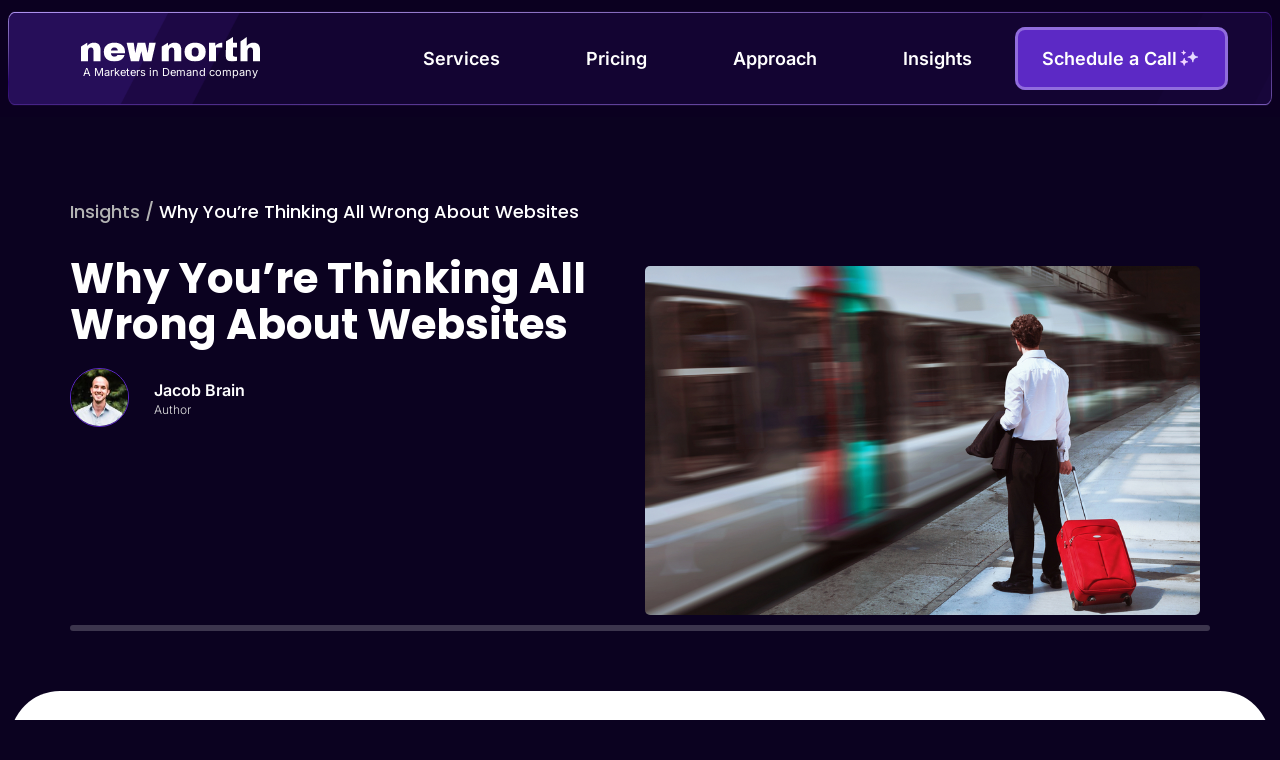

--- FILE ---
content_type: text/html; charset=UTF-8
request_url: https://newnorth.com/thinking-wrong-about-websites/?amp=1
body_size: 40203
content:
<!DOCTYPE html>
<html lang="en-US">
<head>
<meta charset="UTF-8">
<meta name="viewport" content="width=device-width, initial-scale=1">
	<link rel="profile" href="https://gmpg.org/xfn/11"> 
	<meta name='robots' content='index, follow, max-image-preview:large, max-snippet:-1, max-video-preview:-1' />

	<!-- This site is optimized with the Yoast SEO Premium plugin v26.5 (Yoast SEO v26.5) - https://yoast.com/wordpress/plugins/seo/ -->
	<title>Why You&#039;re Thinking All Wrong About Websites - New North</title>
	<link rel="canonical" href="https://newnorth.com/thinking-wrong-about-websites/" />
	<meta property="og:locale" content="en_US" />
	<meta property="og:type" content="article" />
	<meta property="og:title" content="Why You&#039;re Thinking All Wrong About Websites" />
	<meta property="og:description" content="When is the last time you really took a good look at your website? What about your competition? Let&#039;s talk about why your site is hurting your business." />
	<meta property="og:url" content="https://newnorth.com/thinking-wrong-about-websites/" />
	<meta property="og:site_name" content="New North" />
	<meta property="article:published_time" content="2016-08-01T17:18:01+00:00" />
	<meta name="author" content="Jacob Brain" />
	<meta name="twitter:card" content="summary_large_image" />
	<meta name="twitter:label1" content="Written by" />
	<meta name="twitter:data1" content="Jacob Brain" />
	<meta name="twitter:label2" content="Est. reading time" />
	<meta name="twitter:data2" content="2 minutes" />
	<script type="application/ld+json" class="yoast-schema-graph">{"@context":"https://schema.org","@graph":[{"@type":"WebPage","@id":"https://newnorth.com/thinking-wrong-about-websites/","url":"https://newnorth.com/thinking-wrong-about-websites/","name":"Why You're Thinking All Wrong About Websites - New North","isPartOf":{"@id":"https://newnorth.com/#website"},"primaryImageOfPage":{"@id":"https://newnorth.com/thinking-wrong-about-websites/#primaryimage"},"image":{"@id":"https://newnorth.com/thinking-wrong-about-websites/#primaryimage"},"thumbnailUrl":"https://newnorth.com/wp-content/uploads/2016/07/iStock_64216765_SMALL-1.jpg","datePublished":"2016-08-01T17:18:01+00:00","author":{"@id":"https://newnorth.com/#/schema/person/e0c40e35769dcee4b017ddcce81d43d5"},"breadcrumb":{"@id":"https://newnorth.com/thinking-wrong-about-websites/#breadcrumb"},"inLanguage":"en-US","potentialAction":[{"@type":"ReadAction","target":["https://newnorth.com/thinking-wrong-about-websites/"]}]},{"@type":"ImageObject","inLanguage":"en-US","@id":"https://newnorth.com/thinking-wrong-about-websites/#primaryimage","url":"https://newnorth.com/wp-content/uploads/2016/07/iStock_64216765_SMALL-1.jpg","contentUrl":"https://newnorth.com/wp-content/uploads/2016/07/iStock_64216765_SMALL-1.jpg","width":848,"height":565},{"@type":"BreadcrumbList","@id":"https://newnorth.com/thinking-wrong-about-websites/#breadcrumb","itemListElement":[{"@type":"ListItem","position":1,"name":"Home","item":"https://newnorth.com/"},{"@type":"ListItem","position":2,"name":"Why You&#8217;re Thinking All Wrong About Websites"}]},{"@type":"WebSite","@id":"https://newnorth.com/#website","url":"https://newnorth.com/","name":"New North","description":"Strategic marketing &amp; execution for B2B tech companies","potentialAction":[{"@type":"SearchAction","target":{"@type":"EntryPoint","urlTemplate":"https://newnorth.com/?s={search_term_string}"},"query-input":{"@type":"PropertyValueSpecification","valueRequired":true,"valueName":"search_term_string"}}],"inLanguage":"en-US"},{"@type":"Person","@id":"https://newnorth.com/#/schema/person/e0c40e35769dcee4b017ddcce81d43d5","name":"Jacob Brain","image":{"@type":"ImageObject","inLanguage":"en-US","@id":"https://newnorth.com/#/schema/person/image/","url":"https://secure.gravatar.com/avatar/128bb480c2eb522769c75dc1262dc168f18c1fe1b78051f0c41685eb6b722e86?s=96&d=mm&r=g","contentUrl":"https://secure.gravatar.com/avatar/128bb480c2eb522769c75dc1262dc168f18c1fe1b78051f0c41685eb6b722e86?s=96&d=mm&r=g","caption":"Jacob Brain"},"url":"https://newnorth.com/author/jacob_brain/"}]}</script>
	<!-- / Yoast SEO Premium plugin. -->


<link rel="alternate" type="application/rss+xml" title="New North &raquo; Feed" href="https://newnorth.com/feed/" />
<link rel="alternate" type="application/rss+xml" title="New North &raquo; Comments Feed" href="https://newnorth.com/comments/feed/" />
<link rel="alternate" title="oEmbed (JSON)" type="application/json+oembed" href="https://newnorth.com/wp-json/oembed/1.0/embed?url=https%3A%2F%2Fnewnorth.com%2Fthinking-wrong-about-websites%2F" />
<link rel="alternate" title="oEmbed (XML)" type="text/xml+oembed" href="https://newnorth.com/wp-json/oembed/1.0/embed?url=https%3A%2F%2Fnewnorth.com%2Fthinking-wrong-about-websites%2F&#038;format=xml" />
<style id='wp-img-auto-sizes-contain-inline-css'>
img:is([sizes=auto i],[sizes^="auto," i]){contain-intrinsic-size:3000px 1500px}
/*# sourceURL=wp-img-auto-sizes-contain-inline-css */
</style>
<link rel='stylesheet' id='astra-theme-css-css' href='https://newnorth.com/wp-content/themes/astra/assets/css/minified/main.min.css?ver=4.9.0' media='all' />
<style id='astra-theme-css-inline-css'>
:root{--ast-post-nav-space:0;--ast-container-default-xlg-padding:3em;--ast-container-default-lg-padding:3em;--ast-container-default-slg-padding:2em;--ast-container-default-md-padding:3em;--ast-container-default-sm-padding:3em;--ast-container-default-xs-padding:2.4em;--ast-container-default-xxs-padding:1.8em;--ast-code-block-background:#ECEFF3;--ast-comment-inputs-background:#F9FAFB;--ast-normal-container-width:1200px;--ast-narrow-container-width:750px;--ast-blog-title-font-weight:normal;--ast-blog-meta-weight:inherit;--ast-global-color-primary:var(--ast-global-color-5);--ast-global-color-secondary:var(--ast-global-color-4);--ast-global-color-alternate-background:var(--ast-global-color-7);--ast-global-color-subtle-background:var(--ast-global-color-6);--ast-bg-style-guide:#F8FAFC;--ast-shadow-style-guide:0px 0px 4px 0 #00000057;--ast-global-dark-bg-style:#fff;--ast-global-dark-lfs:#fbfbfb;--ast-widget-bg-color:#fafafa;--ast-wc-container-head-bg-color:#fbfbfb;--ast-title-layout-bg:#eeeeee;--ast-search-border-color:#e7e7e7;--ast-lifter-hover-bg:#e6e6e6;--ast-gallery-block-color:#000;--srfm-color-input-label:var(--ast-global-color-2);}html{font-size:100%;}a{color:var(--ast-global-color-0);}a:hover,a:focus{color:var(--ast-global-color-1);}body,button,input,select,textarea,.ast-button,.ast-custom-button{font-family:-apple-system,BlinkMacSystemFont,Segoe UI,Roboto,Oxygen-Sans,Ubuntu,Cantarell,Helvetica Neue,sans-serif;font-weight:300;font-size:16px;font-size:1rem;line-height:var(--ast-body-line-height,1.65em);}blockquote{color:var(--ast-global-color-3);}h1,.entry-content h1,h2,.entry-content h2,h3,.entry-content h3,h4,.entry-content h4,h5,.entry-content h5,h6,.entry-content h6,.site-title,.site-title a{font-weight:600;}.ast-site-identity .site-title a{color:var(--ast-global-color-2);}.site-title{font-size:26px;font-size:1.625rem;display:block;}.site-header .site-description{font-size:15px;font-size:0.9375rem;display:none;}.entry-title{font-size:26px;font-size:1.625rem;}.archive .ast-article-post .ast-article-inner,.blog .ast-article-post .ast-article-inner,.archive .ast-article-post .ast-article-inner:hover,.blog .ast-article-post .ast-article-inner:hover{overflow:hidden;}h1,.entry-content h1{font-size:40px;font-size:2.5rem;font-weight:600;line-height:1.4em;}h2,.entry-content h2{font-size:32px;font-size:2rem;font-weight:600;line-height:1.3em;}h3,.entry-content h3{font-size:26px;font-size:1.625rem;font-weight:600;line-height:1.3em;}h4,.entry-content h4{font-size:24px;font-size:1.5rem;line-height:1.2em;font-weight:600;}h5,.entry-content h5{font-size:20px;font-size:1.25rem;line-height:1.2em;font-weight:600;}h6,.entry-content h6{font-size:16px;font-size:1rem;line-height:1.25em;font-weight:600;}::selection{background-color:var(--ast-global-color-0);color:#ffffff;}body,h1,.entry-title a,.entry-content h1,h2,.entry-content h2,h3,.entry-content h3,h4,.entry-content h4,h5,.entry-content h5,h6,.entry-content h6{color:var(--ast-global-color-3);}.tagcloud a:hover,.tagcloud a:focus,.tagcloud a.current-item{color:#ffffff;border-color:var(--ast-global-color-0);background-color:var(--ast-global-color-0);}input:focus,input[type="text"]:focus,input[type="email"]:focus,input[type="url"]:focus,input[type="password"]:focus,input[type="reset"]:focus,input[type="search"]:focus,textarea:focus{border-color:var(--ast-global-color-0);}input[type="radio"]:checked,input[type=reset],input[type="checkbox"]:checked,input[type="checkbox"]:hover:checked,input[type="checkbox"]:focus:checked,input[type=range]::-webkit-slider-thumb{border-color:var(--ast-global-color-0);background-color:var(--ast-global-color-0);box-shadow:none;}.site-footer a:hover + .post-count,.site-footer a:focus + .post-count{background:var(--ast-global-color-0);border-color:var(--ast-global-color-0);}.single .nav-links .nav-previous,.single .nav-links .nav-next{color:var(--ast-global-color-0);}.entry-meta,.entry-meta *{line-height:1.45;color:var(--ast-global-color-0);}.entry-meta a:not(.ast-button):hover,.entry-meta a:not(.ast-button):hover *,.entry-meta a:not(.ast-button):focus,.entry-meta a:not(.ast-button):focus *,.page-links > .page-link,.page-links .page-link:hover,.post-navigation a:hover{color:var(--ast-global-color-1);}#cat option,.secondary .calendar_wrap thead a,.secondary .calendar_wrap thead a:visited{color:var(--ast-global-color-0);}.secondary .calendar_wrap #today,.ast-progress-val span{background:var(--ast-global-color-0);}.secondary a:hover + .post-count,.secondary a:focus + .post-count{background:var(--ast-global-color-0);border-color:var(--ast-global-color-0);}.calendar_wrap #today > a{color:#ffffff;}.page-links .page-link,.single .post-navigation a{color:var(--ast-global-color-0);}.ast-search-menu-icon .search-form button.search-submit{padding:0 4px;}.ast-search-menu-icon form.search-form{padding-right:0;}.ast-search-menu-icon.slide-search input.search-field{width:0;}.ast-header-search .ast-search-menu-icon.ast-dropdown-active .search-form,.ast-header-search .ast-search-menu-icon.ast-dropdown-active .search-field:focus{transition:all 0.2s;}.search-form input.search-field:focus{outline:none;}.ast-archive-title{color:var(--ast-global-color-2);}.widget-title,.widget .wp-block-heading{font-size:22px;font-size:1.375rem;color:var(--ast-global-color-2);}.ast-single-post .entry-content a,.ast-comment-content a:not(.ast-comment-edit-reply-wrap a){text-decoration:underline;}.ast-single-post .wp-block-button .wp-block-button__link,.ast-single-post .elementor-button-wrapper .elementor-button,.ast-single-post .entry-content .uagb-tab a,.ast-single-post .entry-content .uagb-ifb-cta a,.ast-single-post .entry-content .wp-block-uagb-buttons a,.ast-single-post .entry-content .uabb-module-content a,.ast-single-post .entry-content .uagb-post-grid a,.ast-single-post .entry-content .uagb-timeline a,.ast-single-post .entry-content .uagb-toc__wrap a,.ast-single-post .entry-content .uagb-taxomony-box a,.ast-single-post .entry-content .woocommerce a,.entry-content .wp-block-latest-posts > li > a,.ast-single-post .entry-content .wp-block-file__button,li.ast-post-filter-single,.ast-single-post .wp-block-buttons .wp-block-button.is-style-outline .wp-block-button__link,.ast-single-post .ast-comment-content .comment-reply-link,.ast-single-post .ast-comment-content .comment-edit-link{text-decoration:none;}.ast-search-menu-icon.slide-search a:focus-visible:focus-visible,.astra-search-icon:focus-visible,#close:focus-visible,a:focus-visible,.ast-menu-toggle:focus-visible,.site .skip-link:focus-visible,.wp-block-loginout input:focus-visible,.wp-block-search.wp-block-search__button-inside .wp-block-search__inside-wrapper,.ast-header-navigation-arrow:focus-visible,.woocommerce .wc-proceed-to-checkout > .checkout-button:focus-visible,.woocommerce .woocommerce-MyAccount-navigation ul li a:focus-visible,.ast-orders-table__row .ast-orders-table__cell:focus-visible,.woocommerce .woocommerce-order-details .order-again > .button:focus-visible,.woocommerce .woocommerce-message a.button.wc-forward:focus-visible,.woocommerce #minus_qty:focus-visible,.woocommerce #plus_qty:focus-visible,a#ast-apply-coupon:focus-visible,.woocommerce .woocommerce-info a:focus-visible,.woocommerce .astra-shop-summary-wrap a:focus-visible,.woocommerce a.wc-forward:focus-visible,#ast-apply-coupon:focus-visible,.woocommerce-js .woocommerce-mini-cart-item a.remove:focus-visible,#close:focus-visible,.button.search-submit:focus-visible,#search_submit:focus,.normal-search:focus-visible,.ast-header-account-wrap:focus-visible,.woocommerce .ast-on-card-button.ast-quick-view-trigger:focus{outline-style:dotted;outline-color:inherit;outline-width:thin;}input:focus,input[type="text"]:focus,input[type="email"]:focus,input[type="url"]:focus,input[type="password"]:focus,input[type="reset"]:focus,input[type="search"]:focus,input[type="number"]:focus,textarea:focus,.wp-block-search__input:focus,[data-section="section-header-mobile-trigger"] .ast-button-wrap .ast-mobile-menu-trigger-minimal:focus,.ast-mobile-popup-drawer.active .menu-toggle-close:focus,.woocommerce-ordering select.orderby:focus,#ast-scroll-top:focus,#coupon_code:focus,.woocommerce-page #comment:focus,.woocommerce #reviews #respond input#submit:focus,.woocommerce a.add_to_cart_button:focus,.woocommerce .button.single_add_to_cart_button:focus,.woocommerce .woocommerce-cart-form button:focus,.woocommerce .woocommerce-cart-form__cart-item .quantity .qty:focus,.woocommerce .woocommerce-billing-fields .woocommerce-billing-fields__field-wrapper .woocommerce-input-wrapper > .input-text:focus,.woocommerce #order_comments:focus,.woocommerce #place_order:focus,.woocommerce .woocommerce-address-fields .woocommerce-address-fields__field-wrapper .woocommerce-input-wrapper > .input-text:focus,.woocommerce .woocommerce-MyAccount-content form button:focus,.woocommerce .woocommerce-MyAccount-content .woocommerce-EditAccountForm .woocommerce-form-row .woocommerce-Input.input-text:focus,.woocommerce .ast-woocommerce-container .woocommerce-pagination ul.page-numbers li a:focus,body #content .woocommerce form .form-row .select2-container--default .select2-selection--single:focus,#ast-coupon-code:focus,.woocommerce.woocommerce-js .quantity input[type=number]:focus,.woocommerce-js .woocommerce-mini-cart-item .quantity input[type=number]:focus,.woocommerce p#ast-coupon-trigger:focus{border-style:dotted;border-color:inherit;border-width:thin;}input{outline:none;}.ast-logo-title-inline .site-logo-img{padding-right:1em;}body .ast-oembed-container *{position:absolute;top:0;width:100%;height:100%;left:0;}body .wp-block-embed-pocket-casts .ast-oembed-container *{position:unset;}.ast-single-post-featured-section + article {margin-top: 2em;}.site-content .ast-single-post-featured-section img {width: 100%;overflow: hidden;object-fit: cover;}.site > .ast-single-related-posts-container {margin-top: 0;}@media (min-width: 922px) {.ast-desktop .ast-container--narrow {max-width: var(--ast-narrow-container-width);margin: 0 auto;}}.ast-page-builder-template .hentry {margin: 0;}.ast-page-builder-template .site-content > .ast-container {max-width: 100%;padding: 0;}.ast-page-builder-template .site .site-content #primary {padding: 0;margin: 0;}.ast-page-builder-template .no-results {text-align: center;margin: 4em auto;}.ast-page-builder-template .ast-pagination {padding: 2em;}.ast-page-builder-template .entry-header.ast-no-title.ast-no-thumbnail {margin-top: 0;}.ast-page-builder-template .entry-header.ast-header-without-markup {margin-top: 0;margin-bottom: 0;}.ast-page-builder-template .entry-header.ast-no-title.ast-no-meta {margin-bottom: 0;}.ast-page-builder-template.single .post-navigation {padding-bottom: 2em;}.ast-page-builder-template.single-post .site-content > .ast-container {max-width: 100%;}.ast-page-builder-template .entry-header {margin-top: 2em;margin-left: auto;margin-right: auto;}.ast-single-post.ast-page-builder-template .site-main > article,.woocommerce.ast-page-builder-template .site-main {padding-top: 2em;padding-left: 20px;padding-right: 20px;}.ast-page-builder-template .ast-archive-description {margin: 2em auto 0;padding-left: 20px;padding-right: 20px;}.ast-page-builder-template .ast-row {margin-left: 0;margin-right: 0;}.single.ast-page-builder-template .entry-header + .entry-content,.single.ast-page-builder-template .ast-single-entry-banner + .site-content article .entry-content {margin-bottom: 2em;}@media(min-width: 921px) {.ast-page-builder-template.archive.ast-right-sidebar .ast-row article,.ast-page-builder-template.archive.ast-left-sidebar .ast-row article {padding-left: 0;padding-right: 0;}}@media (max-width:921.9px){#ast-desktop-header{display:none;}}@media (min-width:922px){#ast-mobile-header{display:none;}}@media( max-width: 420px ) {.single .nav-links .nav-previous,.single .nav-links .nav-next {width: 100%;text-align: center;}}.wp-block-buttons.aligncenter{justify-content:center;}@media (max-width:921px){.ast-theme-transparent-header #primary,.ast-theme-transparent-header #secondary{padding:0;}}@media (max-width:921px){.ast-plain-container.ast-no-sidebar #primary{padding:0;}}.ast-plain-container.ast-no-sidebar #primary{margin-top:0;margin-bottom:0;}@media (min-width:1200px){.ast-plain-container.ast-no-sidebar #primary{margin-top:60px;margin-bottom:60px;}}.wp-block-button.is-style-outline .wp-block-button__link{border-color:var(--ast-global-color-0);}div.wp-block-button.is-style-outline > .wp-block-button__link:not(.has-text-color),div.wp-block-button.wp-block-button__link.is-style-outline:not(.has-text-color){color:var(--ast-global-color-0);}.wp-block-button.is-style-outline .wp-block-button__link:hover,.wp-block-buttons .wp-block-button.is-style-outline .wp-block-button__link:focus,.wp-block-buttons .wp-block-button.is-style-outline > .wp-block-button__link:not(.has-text-color):hover,.wp-block-buttons .wp-block-button.wp-block-button__link.is-style-outline:not(.has-text-color):hover{color:#ffffff;background-color:var(--ast-global-color-1);border-color:var(--ast-global-color-1);}.post-page-numbers.current .page-link,.ast-pagination .page-numbers.current{color:#ffffff;border-color:var(--ast-global-color-0);background-color:var(--ast-global-color-0);}.wp-block-button.is-style-outline .wp-block-button__link.wp-element-button,.ast-outline-button{border-color:var(--ast-global-color-0);font-family:inherit;font-weight:500;font-size:16px;font-size:1rem;line-height:1em;}.wp-block-buttons .wp-block-button.is-style-outline > .wp-block-button__link:not(.has-text-color),.wp-block-buttons .wp-block-button.wp-block-button__link.is-style-outline:not(.has-text-color),.ast-outline-button{color:var(--ast-global-color-0);}.wp-block-button.is-style-outline .wp-block-button__link:hover,.wp-block-buttons .wp-block-button.is-style-outline .wp-block-button__link:focus,.wp-block-buttons .wp-block-button.is-style-outline > .wp-block-button__link:not(.has-text-color):hover,.wp-block-buttons .wp-block-button.wp-block-button__link.is-style-outline:not(.has-text-color):hover,.ast-outline-button:hover,.ast-outline-button:focus,.wp-block-uagb-buttons-child .uagb-buttons-repeater.ast-outline-button:hover,.wp-block-uagb-buttons-child .uagb-buttons-repeater.ast-outline-button:focus{color:#ffffff;background-color:var(--ast-global-color-1);border-color:var(--ast-global-color-1);}.wp-block-button .wp-block-button__link.wp-element-button.is-style-outline:not(.has-background),.wp-block-button.is-style-outline>.wp-block-button__link.wp-element-button:not(.has-background),.ast-outline-button{background-color:transparent;}.entry-content[data-ast-blocks-layout] > figure{margin-bottom:1em;}h1.widget-title{font-weight:600;}h2.widget-title{font-weight:600;}h3.widget-title{font-weight:600;}#page{display:flex;flex-direction:column;min-height:100vh;}.ast-404-layout-1 h1.page-title{color:var(--ast-global-color-2);}.single .post-navigation a{line-height:1em;height:inherit;}.error-404 .page-sub-title{font-size:1.5rem;font-weight:inherit;}.search .site-content .content-area .search-form{margin-bottom:0;}#page .site-content{flex-grow:1;}.widget{margin-bottom:1.25em;}#secondary li{line-height:1.5em;}#secondary .wp-block-group h2{margin-bottom:0.7em;}#secondary h2{font-size:1.7rem;}.ast-separate-container .ast-article-post,.ast-separate-container .ast-article-single,.ast-separate-container .comment-respond{padding:3em;}.ast-separate-container .ast-article-single .ast-article-single{padding:0;}.ast-article-single .wp-block-post-template-is-layout-grid{padding-left:0;}.ast-separate-container .comments-title,.ast-narrow-container .comments-title{padding:1.5em 2em;}.ast-page-builder-template .comment-form-textarea,.ast-comment-formwrap .ast-grid-common-col{padding:0;}.ast-comment-formwrap{padding:0;display:inline-flex;column-gap:20px;width:100%;margin-left:0;margin-right:0;}.comments-area textarea#comment:focus,.comments-area textarea#comment:active,.comments-area .ast-comment-formwrap input[type="text"]:focus,.comments-area .ast-comment-formwrap input[type="text"]:active {box-shadow:none;outline:none;}.archive.ast-page-builder-template .entry-header{margin-top:2em;}.ast-page-builder-template .ast-comment-formwrap{width:100%;}.entry-title{margin-bottom:0.5em;}.ast-archive-description p{font-size:inherit;font-weight:inherit;line-height:inherit;}.ast-separate-container .ast-comment-list li.depth-1,.hentry{margin-bottom:2em;}@media (min-width:921px){.ast-left-sidebar.ast-page-builder-template #secondary,.archive.ast-right-sidebar.ast-page-builder-template .site-main{padding-left:20px;padding-right:20px;}}@media (max-width:544px){.ast-comment-formwrap.ast-row{column-gap:10px;display:inline-block;}#ast-commentform .ast-grid-common-col{position:relative;width:100%;}}@media (min-width:1201px){.ast-separate-container .ast-article-post,.ast-separate-container .ast-article-single,.ast-separate-container .ast-author-box,.ast-separate-container .ast-404-layout-1,.ast-separate-container .no-results{padding:3em;}}@media (max-width:921px){.ast-separate-container #primary,.ast-separate-container #secondary{padding:1.5em 0;}#primary,#secondary{padding:1.5em 0;margin:0;}.ast-left-sidebar #content > .ast-container{display:flex;flex-direction:column-reverse;width:100%;}}@media (min-width:922px){.ast-separate-container.ast-right-sidebar #primary,.ast-separate-container.ast-left-sidebar #primary{border:0;}.search-no-results.ast-separate-container #primary{margin-bottom:4em;}}.wp-block-button .wp-block-button__link{color:#ffffff;}.wp-block-button .wp-block-button__link:hover,.wp-block-button .wp-block-button__link:focus{color:#ffffff;background-color:var(--ast-global-color-1);border-color:var(--ast-global-color-1);}.elementor-widget-heading h1.elementor-heading-title{line-height:1.4em;}.elementor-widget-heading h2.elementor-heading-title{line-height:1.3em;}.elementor-widget-heading h3.elementor-heading-title{line-height:1.3em;}.elementor-widget-heading h4.elementor-heading-title{line-height:1.2em;}.elementor-widget-heading h5.elementor-heading-title{line-height:1.2em;}.elementor-widget-heading h6.elementor-heading-title{line-height:1.25em;}.wp-block-button .wp-block-button__link,.wp-block-search .wp-block-search__button,body .wp-block-file .wp-block-file__button{border-color:var(--ast-global-color-0);background-color:var(--ast-global-color-0);color:#ffffff;font-family:inherit;font-weight:500;line-height:1em;font-size:16px;font-size:1rem;padding-top:15px;padding-right:30px;padding-bottom:15px;padding-left:30px;}@media (max-width:921px){.wp-block-button .wp-block-button__link,.wp-block-search .wp-block-search__button,body .wp-block-file .wp-block-file__button{padding-top:14px;padding-right:28px;padding-bottom:14px;padding-left:28px;}}@media (max-width:544px){.wp-block-button .wp-block-button__link,.wp-block-search .wp-block-search__button,body .wp-block-file .wp-block-file__button{padding-top:12px;padding-right:24px;padding-bottom:12px;padding-left:24px;}}.menu-toggle,button,.ast-button,.ast-custom-button,.button,input#submit,input[type="button"],input[type="submit"],input[type="reset"],form[CLASS*="wp-block-search__"].wp-block-search .wp-block-search__inside-wrapper .wp-block-search__button,body .wp-block-file .wp-block-file__button,.search .search-submit,.woocommerce-js a.button,.woocommerce button.button,.woocommerce .woocommerce-message a.button,.woocommerce #respond input#submit.alt,.woocommerce input.button.alt,.woocommerce input.button,.woocommerce input.button:disabled,.woocommerce input.button:disabled[disabled],.woocommerce input.button:disabled:hover,.woocommerce input.button:disabled[disabled]:hover,.woocommerce #respond input#submit,.woocommerce button.button.alt.disabled,.wc-block-grid__products .wc-block-grid__product .wp-block-button__link,.wc-block-grid__product-onsale,[CLASS*="wc-block"] button,.woocommerce-js .astra-cart-drawer .astra-cart-drawer-content .woocommerce-mini-cart__buttons .button:not(.checkout):not(.ast-continue-shopping),.woocommerce-js .astra-cart-drawer .astra-cart-drawer-content .woocommerce-mini-cart__buttons a.checkout,.woocommerce button.button.alt.disabled.wc-variation-selection-needed,[CLASS*="wc-block"] .wc-block-components-button{border-style:solid;border-top-width:0;border-right-width:0;border-left-width:0;border-bottom-width:0;color:#ffffff;border-color:var(--ast-global-color-0);background-color:var(--ast-global-color-0);padding-top:15px;padding-right:30px;padding-bottom:15px;padding-left:30px;font-family:inherit;font-weight:500;font-size:16px;font-size:1rem;line-height:1em;}button:focus,.menu-toggle:hover,button:hover,.ast-button:hover,.ast-custom-button:hover .button:hover,.ast-custom-button:hover ,input[type=reset]:hover,input[type=reset]:focus,input#submit:hover,input#submit:focus,input[type="button"]:hover,input[type="button"]:focus,input[type="submit"]:hover,input[type="submit"]:focus,form[CLASS*="wp-block-search__"].wp-block-search .wp-block-search__inside-wrapper .wp-block-search__button:hover,form[CLASS*="wp-block-search__"].wp-block-search .wp-block-search__inside-wrapper .wp-block-search__button:focus,body .wp-block-file .wp-block-file__button:hover,body .wp-block-file .wp-block-file__button:focus,.woocommerce-js a.button:hover,.woocommerce button.button:hover,.woocommerce .woocommerce-message a.button:hover,.woocommerce #respond input#submit:hover,.woocommerce #respond input#submit.alt:hover,.woocommerce input.button.alt:hover,.woocommerce input.button:hover,.woocommerce button.button.alt.disabled:hover,.wc-block-grid__products .wc-block-grid__product .wp-block-button__link:hover,[CLASS*="wc-block"] button:hover,.woocommerce-js .astra-cart-drawer .astra-cart-drawer-content .woocommerce-mini-cart__buttons .button:not(.checkout):not(.ast-continue-shopping):hover,.woocommerce-js .astra-cart-drawer .astra-cart-drawer-content .woocommerce-mini-cart__buttons a.checkout:hover,.woocommerce button.button.alt.disabled.wc-variation-selection-needed:hover,[CLASS*="wc-block"] .wc-block-components-button:hover,[CLASS*="wc-block"] .wc-block-components-button:focus{color:#ffffff;background-color:var(--ast-global-color-1);border-color:var(--ast-global-color-1);}form[CLASS*="wp-block-search__"].wp-block-search .wp-block-search__inside-wrapper .wp-block-search__button.has-icon{padding-top:calc(15px - 3px);padding-right:calc(30px - 3px);padding-bottom:calc(15px - 3px);padding-left:calc(30px - 3px);}@media (max-width:921px){.menu-toggle,button,.ast-button,.ast-custom-button,.button,input#submit,input[type="button"],input[type="submit"],input[type="reset"],form[CLASS*="wp-block-search__"].wp-block-search .wp-block-search__inside-wrapper .wp-block-search__button,body .wp-block-file .wp-block-file__button,.search .search-submit,.woocommerce-js a.button,.woocommerce button.button,.woocommerce .woocommerce-message a.button,.woocommerce #respond input#submit.alt,.woocommerce input.button.alt,.woocommerce input.button,.woocommerce input.button:disabled,.woocommerce input.button:disabled[disabled],.woocommerce input.button:disabled:hover,.woocommerce input.button:disabled[disabled]:hover,.woocommerce #respond input#submit,.woocommerce button.button.alt.disabled,.wc-block-grid__products .wc-block-grid__product .wp-block-button__link,.wc-block-grid__product-onsale,[CLASS*="wc-block"] button,.woocommerce-js .astra-cart-drawer .astra-cart-drawer-content .woocommerce-mini-cart__buttons .button:not(.checkout):not(.ast-continue-shopping),.woocommerce-js .astra-cart-drawer .astra-cart-drawer-content .woocommerce-mini-cart__buttons a.checkout,.woocommerce button.button.alt.disabled.wc-variation-selection-needed,[CLASS*="wc-block"] .wc-block-components-button{padding-top:14px;padding-right:28px;padding-bottom:14px;padding-left:28px;}}@media (max-width:544px){.menu-toggle,button,.ast-button,.ast-custom-button,.button,input#submit,input[type="button"],input[type="submit"],input[type="reset"],form[CLASS*="wp-block-search__"].wp-block-search .wp-block-search__inside-wrapper .wp-block-search__button,body .wp-block-file .wp-block-file__button,.search .search-submit,.woocommerce-js a.button,.woocommerce button.button,.woocommerce .woocommerce-message a.button,.woocommerce #respond input#submit.alt,.woocommerce input.button.alt,.woocommerce input.button,.woocommerce input.button:disabled,.woocommerce input.button:disabled[disabled],.woocommerce input.button:disabled:hover,.woocommerce input.button:disabled[disabled]:hover,.woocommerce #respond input#submit,.woocommerce button.button.alt.disabled,.wc-block-grid__products .wc-block-grid__product .wp-block-button__link,.wc-block-grid__product-onsale,[CLASS*="wc-block"] button,.woocommerce-js .astra-cart-drawer .astra-cart-drawer-content .woocommerce-mini-cart__buttons .button:not(.checkout):not(.ast-continue-shopping),.woocommerce-js .astra-cart-drawer .astra-cart-drawer-content .woocommerce-mini-cart__buttons a.checkout,.woocommerce button.button.alt.disabled.wc-variation-selection-needed,[CLASS*="wc-block"] .wc-block-components-button{padding-top:12px;padding-right:24px;padding-bottom:12px;padding-left:24px;}}@media (max-width:921px){.ast-mobile-header-stack .main-header-bar .ast-search-menu-icon{display:inline-block;}.ast-header-break-point.ast-header-custom-item-outside .ast-mobile-header-stack .main-header-bar .ast-search-icon{margin:0;}.ast-comment-avatar-wrap img{max-width:2.5em;}.ast-comment-meta{padding:0 1.8888em 1.3333em;}.ast-separate-container .ast-comment-list li.depth-1{padding:1.5em 2.14em;}.ast-separate-container .comment-respond{padding:2em 2.14em;}}@media (min-width:544px){.ast-container{max-width:100%;}}@media (max-width:544px){.ast-separate-container .ast-article-post,.ast-separate-container .ast-article-single,.ast-separate-container .comments-title,.ast-separate-container .ast-archive-description{padding:1.5em 1em;}.ast-separate-container #content .ast-container{padding-left:0.54em;padding-right:0.54em;}.ast-separate-container .ast-comment-list .bypostauthor{padding:.5em;}.ast-search-menu-icon.ast-dropdown-active .search-field{width:170px;}} #ast-mobile-header .ast-site-header-cart-li a{pointer-events:none;}.ast-separate-container{background-color:var(--ast-global-color-4);}@media (max-width:921px){.site-title{display:block;}.site-header .site-description{display:none;}h1,.entry-content h1{font-size:30px;}h2,.entry-content h2{font-size:25px;}h3,.entry-content h3{font-size:20px;}}@media (max-width:544px){.site-title{display:block;}.site-header .site-description{display:none;}h1,.entry-content h1{font-size:30px;}h2,.entry-content h2{font-size:25px;}h3,.entry-content h3{font-size:20px;}}@media (max-width:921px){html{font-size:91.2%;}}@media (max-width:544px){html{font-size:91.2%;}}@media (min-width:922px){.ast-container{max-width:1240px;}}@media (min-width:922px){.site-content .ast-container{display:flex;}}@media (max-width:921px){.site-content .ast-container{flex-direction:column;}}@media (min-width:922px){.main-header-menu .sub-menu .menu-item.ast-left-align-sub-menu:hover > .sub-menu,.main-header-menu .sub-menu .menu-item.ast-left-align-sub-menu.focus > .sub-menu{margin-left:-0px;}}.site .comments-area{padding-bottom:3em;}.wp-block-file {display: flex;align-items: center;flex-wrap: wrap;justify-content: space-between;}.wp-block-pullquote {border: none;}.wp-block-pullquote blockquote::before {content: "\201D";font-family: "Helvetica",sans-serif;display: flex;transform: rotate( 180deg );font-size: 6rem;font-style: normal;line-height: 1;font-weight: bold;align-items: center;justify-content: center;}.has-text-align-right > blockquote::before {justify-content: flex-start;}.has-text-align-left > blockquote::before {justify-content: flex-end;}figure.wp-block-pullquote.is-style-solid-color blockquote {max-width: 100%;text-align: inherit;}:root {--wp--custom--ast-default-block-top-padding: 3em;--wp--custom--ast-default-block-right-padding: 3em;--wp--custom--ast-default-block-bottom-padding: 3em;--wp--custom--ast-default-block-left-padding: 3em;--wp--custom--ast-container-width: 1200px;--wp--custom--ast-content-width-size: 1200px;--wp--custom--ast-wide-width-size: calc(1200px + var(--wp--custom--ast-default-block-left-padding) + var(--wp--custom--ast-default-block-right-padding));}.ast-narrow-container {--wp--custom--ast-content-width-size: 750px;--wp--custom--ast-wide-width-size: 750px;}@media(max-width: 921px) {:root {--wp--custom--ast-default-block-top-padding: 3em;--wp--custom--ast-default-block-right-padding: 2em;--wp--custom--ast-default-block-bottom-padding: 3em;--wp--custom--ast-default-block-left-padding: 2em;}}@media(max-width: 544px) {:root {--wp--custom--ast-default-block-top-padding: 3em;--wp--custom--ast-default-block-right-padding: 1.5em;--wp--custom--ast-default-block-bottom-padding: 3em;--wp--custom--ast-default-block-left-padding: 1.5em;}}.entry-content > .wp-block-group,.entry-content > .wp-block-cover,.entry-content > .wp-block-columns {padding-top: var(--wp--custom--ast-default-block-top-padding);padding-right: var(--wp--custom--ast-default-block-right-padding);padding-bottom: var(--wp--custom--ast-default-block-bottom-padding);padding-left: var(--wp--custom--ast-default-block-left-padding);}.ast-plain-container.ast-no-sidebar .entry-content > .alignfull,.ast-page-builder-template .ast-no-sidebar .entry-content > .alignfull {margin-left: calc( -50vw + 50%);margin-right: calc( -50vw + 50%);max-width: 100vw;width: 100vw;}.ast-plain-container.ast-no-sidebar .entry-content .alignfull .alignfull,.ast-page-builder-template.ast-no-sidebar .entry-content .alignfull .alignfull,.ast-plain-container.ast-no-sidebar .entry-content .alignfull .alignwide,.ast-page-builder-template.ast-no-sidebar .entry-content .alignfull .alignwide,.ast-plain-container.ast-no-sidebar .entry-content .alignwide .alignfull,.ast-page-builder-template.ast-no-sidebar .entry-content .alignwide .alignfull,.ast-plain-container.ast-no-sidebar .entry-content .alignwide .alignwide,.ast-page-builder-template.ast-no-sidebar .entry-content .alignwide .alignwide,.ast-plain-container.ast-no-sidebar .entry-content .wp-block-column .alignfull,.ast-page-builder-template.ast-no-sidebar .entry-content .wp-block-column .alignfull,.ast-plain-container.ast-no-sidebar .entry-content .wp-block-column .alignwide,.ast-page-builder-template.ast-no-sidebar .entry-content .wp-block-column .alignwide {margin-left: auto;margin-right: auto;width: 100%;}[data-ast-blocks-layout] .wp-block-separator:not(.is-style-dots) {height: 0;}[data-ast-blocks-layout] .wp-block-separator {margin: 20px auto;}[data-ast-blocks-layout] .wp-block-separator:not(.is-style-wide):not(.is-style-dots) {max-width: 100px;}[data-ast-blocks-layout] .wp-block-separator.has-background {padding: 0;}.entry-content[data-ast-blocks-layout] > * {max-width: var(--wp--custom--ast-content-width-size);margin-left: auto;margin-right: auto;}.entry-content[data-ast-blocks-layout] > .alignwide {max-width: var(--wp--custom--ast-wide-width-size);}.entry-content[data-ast-blocks-layout] .alignfull {max-width: none;}.entry-content .wp-block-columns {margin-bottom: 0;}blockquote {margin: 1.5em;border-color: rgba(0,0,0,0.05);}.wp-block-quote:not(.has-text-align-right):not(.has-text-align-center) {border-left: 5px solid rgba(0,0,0,0.05);}.has-text-align-right > blockquote,blockquote.has-text-align-right {border-right: 5px solid rgba(0,0,0,0.05);}.has-text-align-left > blockquote,blockquote.has-text-align-left {border-left: 5px solid rgba(0,0,0,0.05);}.wp-block-site-tagline,.wp-block-latest-posts .read-more {margin-top: 15px;}.wp-block-loginout p label {display: block;}.wp-block-loginout p:not(.login-remember):not(.login-submit) input {width: 100%;}.wp-block-loginout input:focus {border-color: transparent;}.wp-block-loginout input:focus {outline: thin dotted;}.entry-content .wp-block-media-text .wp-block-media-text__content {padding: 0 0 0 8%;}.entry-content .wp-block-media-text.has-media-on-the-right .wp-block-media-text__content {padding: 0 8% 0 0;}.entry-content .wp-block-media-text.has-background .wp-block-media-text__content {padding: 8%;}.entry-content .wp-block-cover:not([class*="background-color"]):not(.has-text-color.has-link-color) .wp-block-cover__inner-container,.entry-content .wp-block-cover:not([class*="background-color"]) .wp-block-cover-image-text,.entry-content .wp-block-cover:not([class*="background-color"]) .wp-block-cover-text,.entry-content .wp-block-cover-image:not([class*="background-color"]) .wp-block-cover__inner-container,.entry-content .wp-block-cover-image:not([class*="background-color"]) .wp-block-cover-image-text,.entry-content .wp-block-cover-image:not([class*="background-color"]) .wp-block-cover-text {color: var(--ast-global-color-primary,var(--ast-global-color-5));}.wp-block-loginout .login-remember input {width: 1.1rem;height: 1.1rem;margin: 0 5px 4px 0;vertical-align: middle;}.wp-block-latest-posts > li > *:first-child,.wp-block-latest-posts:not(.is-grid) > li:first-child {margin-top: 0;}.entry-content > .wp-block-buttons,.entry-content > .wp-block-uagb-buttons {margin-bottom: 1.5em;}.wp-block-search__inside-wrapper .wp-block-search__input {padding: 0 10px;color: var(--ast-global-color-3);background: var(--ast-global-color-primary,var(--ast-global-color-5));border-color: var(--ast-border-color);}.wp-block-latest-posts .read-more {margin-bottom: 1.5em;}.wp-block-search__no-button .wp-block-search__inside-wrapper .wp-block-search__input {padding-top: 5px;padding-bottom: 5px;}.wp-block-latest-posts .wp-block-latest-posts__post-date,.wp-block-latest-posts .wp-block-latest-posts__post-author {font-size: 1rem;}.wp-block-latest-posts > li > *,.wp-block-latest-posts:not(.is-grid) > li {margin-top: 12px;margin-bottom: 12px;}.ast-page-builder-template .entry-content[data-ast-blocks-layout] > *,.ast-page-builder-template .entry-content[data-ast-blocks-layout] > .alignfull:not(.wp-block-group):not(.uagb-is-root-container) > * {max-width: none;}.ast-page-builder-template .entry-content[data-ast-blocks-layout] > .alignwide:not(.uagb-is-root-container) > * {max-width: var(--wp--custom--ast-wide-width-size);}.ast-page-builder-template .entry-content[data-ast-blocks-layout] > .inherit-container-width > *,.ast-page-builder-template .entry-content[data-ast-blocks-layout] > *:not(.wp-block-group):not(.uagb-is-root-container) > *,.entry-content[data-ast-blocks-layout] > .wp-block-cover .wp-block-cover__inner-container {max-width: var(--wp--custom--ast-content-width-size) ;margin-left: auto;margin-right: auto;}.entry-content[data-ast-blocks-layout] .wp-block-cover:not(.alignleft):not(.alignright) {width: auto;}@media(max-width: 1200px) {.ast-separate-container .entry-content > .alignfull,.ast-separate-container .entry-content[data-ast-blocks-layout] > .alignwide,.ast-plain-container .entry-content[data-ast-blocks-layout] > .alignwide,.ast-plain-container .entry-content .alignfull {margin-left: calc(-1 * min(var(--ast-container-default-xlg-padding),20px)) ;margin-right: calc(-1 * min(var(--ast-container-default-xlg-padding),20px));}}@media(min-width: 1201px) {.ast-separate-container .entry-content > .alignfull {margin-left: calc(-1 * var(--ast-container-default-xlg-padding) );margin-right: calc(-1 * var(--ast-container-default-xlg-padding) );}.ast-separate-container .entry-content[data-ast-blocks-layout] > .alignwide,.ast-plain-container .entry-content[data-ast-blocks-layout] > .alignwide {margin-left: calc(-1 * var(--wp--custom--ast-default-block-left-padding) );margin-right: calc(-1 * var(--wp--custom--ast-default-block-right-padding) );}}@media(min-width: 921px) {.ast-separate-container .entry-content .wp-block-group.alignwide:not(.inherit-container-width) > :where(:not(.alignleft):not(.alignright)),.ast-plain-container .entry-content .wp-block-group.alignwide:not(.inherit-container-width) > :where(:not(.alignleft):not(.alignright)) {max-width: calc( var(--wp--custom--ast-content-width-size) + 80px );}.ast-plain-container.ast-right-sidebar .entry-content[data-ast-blocks-layout] .alignfull,.ast-plain-container.ast-left-sidebar .entry-content[data-ast-blocks-layout] .alignfull {margin-left: -60px;margin-right: -60px;}}@media(min-width: 544px) {.entry-content > .alignleft {margin-right: 20px;}.entry-content > .alignright {margin-left: 20px;}}@media (max-width:544px){.wp-block-columns .wp-block-column:not(:last-child){margin-bottom:20px;}.wp-block-latest-posts{margin:0;}}@media( max-width: 600px ) {.entry-content .wp-block-media-text .wp-block-media-text__content,.entry-content .wp-block-media-text.has-media-on-the-right .wp-block-media-text__content {padding: 8% 0 0;}.entry-content .wp-block-media-text.has-background .wp-block-media-text__content {padding: 8%;}}.ast-page-builder-template .entry-header {padding-left: 0;}.ast-narrow-container .site-content .wp-block-uagb-image--align-full .wp-block-uagb-image__figure {max-width: 100%;margin-left: auto;margin-right: auto;}.entry-content ul,.entry-content ol {padding: revert;margin: revert;}:root .has-ast-global-color-0-color{color:var(--ast-global-color-0);}:root .has-ast-global-color-0-background-color{background-color:var(--ast-global-color-0);}:root .wp-block-button .has-ast-global-color-0-color{color:var(--ast-global-color-0);}:root .wp-block-button .has-ast-global-color-0-background-color{background-color:var(--ast-global-color-0);}:root .has-ast-global-color-1-color{color:var(--ast-global-color-1);}:root .has-ast-global-color-1-background-color{background-color:var(--ast-global-color-1);}:root .wp-block-button .has-ast-global-color-1-color{color:var(--ast-global-color-1);}:root .wp-block-button .has-ast-global-color-1-background-color{background-color:var(--ast-global-color-1);}:root .has-ast-global-color-2-color{color:var(--ast-global-color-2);}:root .has-ast-global-color-2-background-color{background-color:var(--ast-global-color-2);}:root .wp-block-button .has-ast-global-color-2-color{color:var(--ast-global-color-2);}:root .wp-block-button .has-ast-global-color-2-background-color{background-color:var(--ast-global-color-2);}:root .has-ast-global-color-3-color{color:var(--ast-global-color-3);}:root .has-ast-global-color-3-background-color{background-color:var(--ast-global-color-3);}:root .wp-block-button .has-ast-global-color-3-color{color:var(--ast-global-color-3);}:root .wp-block-button .has-ast-global-color-3-background-color{background-color:var(--ast-global-color-3);}:root .has-ast-global-color-4-color{color:var(--ast-global-color-4);}:root .has-ast-global-color-4-background-color{background-color:var(--ast-global-color-4);}:root .wp-block-button .has-ast-global-color-4-color{color:var(--ast-global-color-4);}:root .wp-block-button .has-ast-global-color-4-background-color{background-color:var(--ast-global-color-4);}:root .has-ast-global-color-5-color{color:var(--ast-global-color-5);}:root .has-ast-global-color-5-background-color{background-color:var(--ast-global-color-5);}:root .wp-block-button .has-ast-global-color-5-color{color:var(--ast-global-color-5);}:root .wp-block-button .has-ast-global-color-5-background-color{background-color:var(--ast-global-color-5);}:root .has-ast-global-color-6-color{color:var(--ast-global-color-6);}:root .has-ast-global-color-6-background-color{background-color:var(--ast-global-color-6);}:root .wp-block-button .has-ast-global-color-6-color{color:var(--ast-global-color-6);}:root .wp-block-button .has-ast-global-color-6-background-color{background-color:var(--ast-global-color-6);}:root .has-ast-global-color-7-color{color:var(--ast-global-color-7);}:root .has-ast-global-color-7-background-color{background-color:var(--ast-global-color-7);}:root .wp-block-button .has-ast-global-color-7-color{color:var(--ast-global-color-7);}:root .wp-block-button .has-ast-global-color-7-background-color{background-color:var(--ast-global-color-7);}:root .has-ast-global-color-8-color{color:var(--ast-global-color-8);}:root .has-ast-global-color-8-background-color{background-color:var(--ast-global-color-8);}:root .wp-block-button .has-ast-global-color-8-color{color:var(--ast-global-color-8);}:root .wp-block-button .has-ast-global-color-8-background-color{background-color:var(--ast-global-color-8);}:root{--ast-global-color-0:#046bd2;--ast-global-color-1:#045cb4;--ast-global-color-2:#1e293b;--ast-global-color-3:#334155;--ast-global-color-4:#f9fafb;--ast-global-color-5:#FFFFFF;--ast-global-color-6:#e2e8f0;--ast-global-color-7:#cbd5e1;--ast-global-color-8:#94a3b8;}:root {--ast-border-color : var(--ast-global-color-6);}.ast-single-entry-banner {-js-display: flex;display: flex;flex-direction: column;justify-content: center;text-align: center;position: relative;background: var(--ast-title-layout-bg);}.ast-single-entry-banner[data-banner-layout="layout-1"] {max-width: 1200px;background: inherit;padding: 20px 0;}.ast-single-entry-banner[data-banner-width-type="custom"] {margin: 0 auto;width: 100%;}.ast-single-entry-banner + .site-content .entry-header {margin-bottom: 0;}.site .ast-author-avatar {--ast-author-avatar-size: ;}a.ast-underline-text {text-decoration: underline;}.ast-container > .ast-terms-link {position: relative;display: block;}a.ast-button.ast-badge-tax {padding: 4px 8px;border-radius: 3px;font-size: inherit;}header.entry-header .entry-title{font-weight:600;font-size:32px;font-size:2rem;}header.entry-header > *:not(:last-child){margin-bottom:10px;}.ast-archive-entry-banner {-js-display: flex;display: flex;flex-direction: column;justify-content: center;text-align: center;position: relative;background: var(--ast-title-layout-bg);}.ast-archive-entry-banner[data-banner-width-type="custom"] {margin: 0 auto;width: 100%;}.ast-archive-entry-banner[data-banner-layout="layout-1"] {background: inherit;padding: 20px 0;text-align: left;}body.archive .ast-archive-description{max-width:1200px;width:100%;text-align:left;padding-top:3em;padding-right:3em;padding-bottom:3em;padding-left:3em;}body.archive .ast-archive-description .ast-archive-title,body.archive .ast-archive-description .ast-archive-title *{font-weight:600;font-size:32px;font-size:2rem;}body.archive .ast-archive-description > *:not(:last-child){margin-bottom:10px;}@media (max-width:921px){body.archive .ast-archive-description{text-align:left;}}@media (max-width:544px){body.archive .ast-archive-description{text-align:left;}}.ast-breadcrumbs .trail-browse,.ast-breadcrumbs .trail-items,.ast-breadcrumbs .trail-items li{display:inline-block;margin:0;padding:0;border:none;background:inherit;text-indent:0;text-decoration:none;}.ast-breadcrumbs .trail-browse{font-size:inherit;font-style:inherit;font-weight:inherit;color:inherit;}.ast-breadcrumbs .trail-items{list-style:none;}.trail-items li::after{padding:0 0.3em;content:"\00bb";}.trail-items li:last-of-type::after{display:none;}h1,.entry-content h1,h2,.entry-content h2,h3,.entry-content h3,h4,.entry-content h4,h5,.entry-content h5,h6,.entry-content h6{color:var(--ast-global-color-2);}.entry-title a{color:var(--ast-global-color-2);}@media (max-width:921px){.ast-builder-grid-row-container.ast-builder-grid-row-tablet-3-firstrow .ast-builder-grid-row > *:first-child,.ast-builder-grid-row-container.ast-builder-grid-row-tablet-3-lastrow .ast-builder-grid-row > *:last-child{grid-column:1 / -1;}}@media (max-width:544px){.ast-builder-grid-row-container.ast-builder-grid-row-mobile-3-firstrow .ast-builder-grid-row > *:first-child,.ast-builder-grid-row-container.ast-builder-grid-row-mobile-3-lastrow .ast-builder-grid-row > *:last-child{grid-column:1 / -1;}}.ast-builder-layout-element[data-section="title_tagline"]{display:flex;}@media (max-width:921px){.ast-header-break-point .ast-builder-layout-element[data-section="title_tagline"]{display:flex;}}@media (max-width:544px){.ast-header-break-point .ast-builder-layout-element[data-section="title_tagline"]{display:flex;}}.ast-builder-menu-1{font-family:inherit;font-weight:inherit;}.ast-builder-menu-1 .menu-item > .menu-link{color:var(--ast-global-color-3);}.ast-builder-menu-1 .menu-item > .ast-menu-toggle{color:var(--ast-global-color-3);}.ast-builder-menu-1 .menu-item:hover > .menu-link,.ast-builder-menu-1 .inline-on-mobile .menu-item:hover > .ast-menu-toggle{color:var(--ast-global-color-1);}.ast-builder-menu-1 .menu-item:hover > .ast-menu-toggle{color:var(--ast-global-color-1);}.ast-builder-menu-1 .menu-item.current-menu-item > .menu-link,.ast-builder-menu-1 .inline-on-mobile .menu-item.current-menu-item > .ast-menu-toggle,.ast-builder-menu-1 .current-menu-ancestor > .menu-link{color:var(--ast-global-color-1);}.ast-builder-menu-1 .menu-item.current-menu-item > .ast-menu-toggle{color:var(--ast-global-color-1);}.ast-builder-menu-1 .sub-menu,.ast-builder-menu-1 .inline-on-mobile .sub-menu{border-top-width:2px;border-bottom-width:0px;border-right-width:0px;border-left-width:0px;border-color:var(--ast-global-color-0);border-style:solid;}.ast-builder-menu-1 .sub-menu .sub-menu{top:-2px;}.ast-builder-menu-1 .main-header-menu > .menu-item > .sub-menu,.ast-builder-menu-1 .main-header-menu > .menu-item > .astra-full-megamenu-wrapper{margin-top:0px;}.ast-desktop .ast-builder-menu-1 .main-header-menu > .menu-item > .sub-menu:before,.ast-desktop .ast-builder-menu-1 .main-header-menu > .menu-item > .astra-full-megamenu-wrapper:before{height:calc( 0px + 2px + 5px );}.ast-desktop .ast-builder-menu-1 .menu-item .sub-menu .menu-link{border-style:none;}@media (max-width:921px){.ast-header-break-point .ast-builder-menu-1 .menu-item.menu-item-has-children > .ast-menu-toggle{top:0;}.ast-builder-menu-1 .inline-on-mobile .menu-item.menu-item-has-children > .ast-menu-toggle{right:-15px;}.ast-builder-menu-1 .menu-item-has-children > .menu-link:after{content:unset;}.ast-builder-menu-1 .main-header-menu > .menu-item > .sub-menu,.ast-builder-menu-1 .main-header-menu > .menu-item > .astra-full-megamenu-wrapper{margin-top:0;}}@media (max-width:544px){.ast-header-break-point .ast-builder-menu-1 .menu-item.menu-item-has-children > .ast-menu-toggle{top:0;}.ast-builder-menu-1 .main-header-menu > .menu-item > .sub-menu,.ast-builder-menu-1 .main-header-menu > .menu-item > .astra-full-megamenu-wrapper{margin-top:0;}}.ast-builder-menu-1{display:flex;}@media (max-width:921px){.ast-header-break-point .ast-builder-menu-1{display:flex;}}@media (max-width:544px){.ast-header-break-point .ast-builder-menu-1{display:flex;}}.site-below-footer-wrap{padding-top:20px;padding-bottom:20px;}.site-below-footer-wrap[data-section="section-below-footer-builder"]{background-color:var(--ast-global-color-5);min-height:80px;border-style:solid;border-width:0px;border-top-width:1px;border-top-color:var(--ast-global-color-subtle-background,--ast-global-color-6);}.site-below-footer-wrap[data-section="section-below-footer-builder"] .ast-builder-grid-row{max-width:1200px;min-height:80px;margin-left:auto;margin-right:auto;}.site-below-footer-wrap[data-section="section-below-footer-builder"] .ast-builder-grid-row,.site-below-footer-wrap[data-section="section-below-footer-builder"] .site-footer-section{align-items:flex-start;}.site-below-footer-wrap[data-section="section-below-footer-builder"].ast-footer-row-inline .site-footer-section{display:flex;margin-bottom:0;}.ast-builder-grid-row-full .ast-builder-grid-row{grid-template-columns:1fr;}@media (max-width:921px){.site-below-footer-wrap[data-section="section-below-footer-builder"].ast-footer-row-tablet-inline .site-footer-section{display:flex;margin-bottom:0;}.site-below-footer-wrap[data-section="section-below-footer-builder"].ast-footer-row-tablet-stack .site-footer-section{display:block;margin-bottom:10px;}.ast-builder-grid-row-container.ast-builder-grid-row-tablet-full .ast-builder-grid-row{grid-template-columns:1fr;}}@media (max-width:544px){.site-below-footer-wrap[data-section="section-below-footer-builder"].ast-footer-row-mobile-inline .site-footer-section{display:flex;margin-bottom:0;}.site-below-footer-wrap[data-section="section-below-footer-builder"].ast-footer-row-mobile-stack .site-footer-section{display:block;margin-bottom:10px;}.ast-builder-grid-row-container.ast-builder-grid-row-mobile-full .ast-builder-grid-row{grid-template-columns:1fr;}}.site-below-footer-wrap[data-section="section-below-footer-builder"]{display:grid;}@media (max-width:921px){.ast-header-break-point .site-below-footer-wrap[data-section="section-below-footer-builder"]{display:grid;}}@media (max-width:544px){.ast-header-break-point .site-below-footer-wrap[data-section="section-below-footer-builder"]{display:grid;}}.ast-footer-copyright{text-align:center;}.ast-footer-copyright {color:var(--ast-global-color-3);}@media (max-width:921px){.ast-footer-copyright{text-align:center;}}@media (max-width:544px){.ast-footer-copyright{text-align:center;}}.ast-footer-copyright {font-size:16px;font-size:1rem;}.ast-footer-copyright.ast-builder-layout-element{display:flex;}@media (max-width:921px){.ast-header-break-point .ast-footer-copyright.ast-builder-layout-element{display:flex;}}@media (max-width:544px){.ast-header-break-point .ast-footer-copyright.ast-builder-layout-element{display:flex;}}.footer-widget-area.widget-area.site-footer-focus-item{width:auto;}.ast-footer-row-inline .footer-widget-area.widget-area.site-footer-focus-item{width:100%;}.elementor-posts-container [CLASS*="ast-width-"]{width:100%;}.elementor-template-full-width .ast-container{display:block;}.elementor-screen-only,.screen-reader-text,.screen-reader-text span,.ui-helper-hidden-accessible{top:0 !important;}@media (max-width:544px){.elementor-element .elementor-wc-products .woocommerce[class*="columns-"] ul.products li.product{width:auto;margin:0;}.elementor-element .woocommerce .woocommerce-result-count{float:none;}}.ast-header-break-point .main-header-bar{border-bottom-width:1px;}@media (min-width:922px){.main-header-bar{border-bottom-width:1px;}}.main-header-menu .menu-item, #astra-footer-menu .menu-item, .main-header-bar .ast-masthead-custom-menu-items{-js-display:flex;display:flex;-webkit-box-pack:center;-webkit-justify-content:center;-moz-box-pack:center;-ms-flex-pack:center;justify-content:center;-webkit-box-orient:vertical;-webkit-box-direction:normal;-webkit-flex-direction:column;-moz-box-orient:vertical;-moz-box-direction:normal;-ms-flex-direction:column;flex-direction:column;}.main-header-menu > .menu-item > .menu-link, #astra-footer-menu > .menu-item > .menu-link{height:100%;-webkit-box-align:center;-webkit-align-items:center;-moz-box-align:center;-ms-flex-align:center;align-items:center;-js-display:flex;display:flex;}.ast-header-break-point .main-navigation ul .menu-item .menu-link .icon-arrow:first-of-type svg{top:.2em;margin-top:0px;margin-left:0px;width:.65em;transform:translate(0, -2px) rotateZ(270deg);}.ast-mobile-popup-content .ast-submenu-expanded > .ast-menu-toggle{transform:rotateX(180deg);overflow-y:auto;}@media (min-width:922px){.ast-builder-menu .main-navigation > ul > li:last-child a{margin-right:0;}}.ast-separate-container .ast-article-inner{background-color:transparent;background-image:none;}.ast-separate-container .ast-article-post{background-color:var(--ast-global-color-5);}@media (max-width:921px){.ast-separate-container .ast-article-post{background-color:var(--ast-global-color-5);}}@media (max-width:544px){.ast-separate-container .ast-article-post{background-color:var(--ast-global-color-5);}}.ast-separate-container .ast-article-single:not(.ast-related-post), .woocommerce.ast-separate-container .ast-woocommerce-container, .ast-separate-container .error-404, .ast-separate-container .no-results, .single.ast-separate-container .site-main .ast-author-meta, .ast-separate-container .related-posts-title-wrapper,.ast-separate-container .comments-count-wrapper, .ast-box-layout.ast-plain-container .site-content,.ast-padded-layout.ast-plain-container .site-content, .ast-separate-container .ast-archive-description, .ast-separate-container .comments-area .comment-respond, .ast-separate-container .comments-area .ast-comment-list li, .ast-separate-container .comments-area .comments-title{background-color:var(--ast-global-color-5);}@media (max-width:921px){.ast-separate-container .ast-article-single:not(.ast-related-post), .woocommerce.ast-separate-container .ast-woocommerce-container, .ast-separate-container .error-404, .ast-separate-container .no-results, .single.ast-separate-container .site-main .ast-author-meta, .ast-separate-container .related-posts-title-wrapper,.ast-separate-container .comments-count-wrapper, .ast-box-layout.ast-plain-container .site-content,.ast-padded-layout.ast-plain-container .site-content, .ast-separate-container .ast-archive-description{background-color:var(--ast-global-color-5);}}@media (max-width:544px){.ast-separate-container .ast-article-single:not(.ast-related-post), .woocommerce.ast-separate-container .ast-woocommerce-container, .ast-separate-container .error-404, .ast-separate-container .no-results, .single.ast-separate-container .site-main .ast-author-meta, .ast-separate-container .related-posts-title-wrapper,.ast-separate-container .comments-count-wrapper, .ast-box-layout.ast-plain-container .site-content,.ast-padded-layout.ast-plain-container .site-content, .ast-separate-container .ast-archive-description{background-color:var(--ast-global-color-5);}}.ast-separate-container.ast-two-container #secondary .widget{background-color:var(--ast-global-color-5);}@media (max-width:921px){.ast-separate-container.ast-two-container #secondary .widget{background-color:var(--ast-global-color-5);}}@media (max-width:544px){.ast-separate-container.ast-two-container #secondary .widget{background-color:var(--ast-global-color-5);}}.ast-plain-container, .ast-page-builder-template{background-color:var(--ast-global-color-5);}@media (max-width:921px){.ast-plain-container, .ast-page-builder-template{background-color:var(--ast-global-color-5);}}@media (max-width:544px){.ast-plain-container, .ast-page-builder-template{background-color:var(--ast-global-color-5);}}
		#ast-scroll-top {
			display: none;
			position: fixed;
			text-align: center;
			cursor: pointer;
			z-index: 99;
			width: 2.1em;
			height: 2.1em;
			line-height: 2.1;
			color: #ffffff;
			border-radius: 2px;
			content: "";
			outline: inherit;
		}
		@media (min-width: 769px) {
			#ast-scroll-top {
				content: "769";
			}
		}
		#ast-scroll-top .ast-icon.icon-arrow svg {
			margin-left: 0px;
			vertical-align: middle;
			transform: translate(0, -20%) rotate(180deg);
			width: 1.6em;
		}
		.ast-scroll-to-top-right {
			right: 30px;
			bottom: 30px;
		}
		.ast-scroll-to-top-left {
			left: 30px;
			bottom: 30px;
		}
	#ast-scroll-top{color:var(--ast-global-color-5);background-color:#29115a;font-size:15px;}#ast-scroll-top:hover{color:var(--ast-global-color-5);background-color:#5d29c6;}@media (max-width:921px){#ast-scroll-top .ast-icon.icon-arrow svg{width:1em;}}.ast-mobile-header-content > *,.ast-desktop-header-content > * {padding: 10px 0;height: auto;}.ast-mobile-header-content > *:first-child,.ast-desktop-header-content > *:first-child {padding-top: 10px;}.ast-mobile-header-content > .ast-builder-menu,.ast-desktop-header-content > .ast-builder-menu {padding-top: 0;}.ast-mobile-header-content > *:last-child,.ast-desktop-header-content > *:last-child {padding-bottom: 0;}.ast-mobile-header-content .ast-search-menu-icon.ast-inline-search label,.ast-desktop-header-content .ast-search-menu-icon.ast-inline-search label {width: 100%;}.ast-desktop-header-content .main-header-bar-navigation .ast-submenu-expanded > .ast-menu-toggle::before {transform: rotateX(180deg);}#ast-desktop-header .ast-desktop-header-content,.ast-mobile-header-content .ast-search-icon,.ast-desktop-header-content .ast-search-icon,.ast-mobile-header-wrap .ast-mobile-header-content,.ast-main-header-nav-open.ast-popup-nav-open .ast-mobile-header-wrap .ast-mobile-header-content,.ast-main-header-nav-open.ast-popup-nav-open .ast-desktop-header-content {display: none;}.ast-main-header-nav-open.ast-header-break-point #ast-desktop-header .ast-desktop-header-content,.ast-main-header-nav-open.ast-header-break-point .ast-mobile-header-wrap .ast-mobile-header-content {display: block;}.ast-desktop .ast-desktop-header-content .astra-menu-animation-slide-up > .menu-item > .sub-menu,.ast-desktop .ast-desktop-header-content .astra-menu-animation-slide-up > .menu-item .menu-item > .sub-menu,.ast-desktop .ast-desktop-header-content .astra-menu-animation-slide-down > .menu-item > .sub-menu,.ast-desktop .ast-desktop-header-content .astra-menu-animation-slide-down > .menu-item .menu-item > .sub-menu,.ast-desktop .ast-desktop-header-content .astra-menu-animation-fade > .menu-item > .sub-menu,.ast-desktop .ast-desktop-header-content .astra-menu-animation-fade > .menu-item .menu-item > .sub-menu {opacity: 1;visibility: visible;}.ast-hfb-header.ast-default-menu-enable.ast-header-break-point .ast-mobile-header-wrap .ast-mobile-header-content .main-header-bar-navigation {width: unset;margin: unset;}.ast-mobile-header-content.content-align-flex-end .main-header-bar-navigation .menu-item-has-children > .ast-menu-toggle,.ast-desktop-header-content.content-align-flex-end .main-header-bar-navigation .menu-item-has-children > .ast-menu-toggle {left: calc( 20px - 0.907em);right: auto;}.ast-mobile-header-content .ast-search-menu-icon,.ast-mobile-header-content .ast-search-menu-icon.slide-search,.ast-desktop-header-content .ast-search-menu-icon,.ast-desktop-header-content .ast-search-menu-icon.slide-search {width: 100%;position: relative;display: block;right: auto;transform: none;}.ast-mobile-header-content .ast-search-menu-icon.slide-search .search-form,.ast-mobile-header-content .ast-search-menu-icon .search-form,.ast-desktop-header-content .ast-search-menu-icon.slide-search .search-form,.ast-desktop-header-content .ast-search-menu-icon .search-form {right: 0;visibility: visible;opacity: 1;position: relative;top: auto;transform: none;padding: 0;display: block;overflow: hidden;}.ast-mobile-header-content .ast-search-menu-icon.ast-inline-search .search-field,.ast-mobile-header-content .ast-search-menu-icon .search-field,.ast-desktop-header-content .ast-search-menu-icon.ast-inline-search .search-field,.ast-desktop-header-content .ast-search-menu-icon .search-field {width: 100%;padding-right: 5.5em;}.ast-mobile-header-content .ast-search-menu-icon .search-submit,.ast-desktop-header-content .ast-search-menu-icon .search-submit {display: block;position: absolute;height: 100%;top: 0;right: 0;padding: 0 1em;border-radius: 0;}.ast-hfb-header.ast-default-menu-enable.ast-header-break-point .ast-mobile-header-wrap .ast-mobile-header-content .main-header-bar-navigation ul .sub-menu .menu-link {padding-left: 30px;}.ast-hfb-header.ast-default-menu-enable.ast-header-break-point .ast-mobile-header-wrap .ast-mobile-header-content .main-header-bar-navigation .sub-menu .menu-item .menu-item .menu-link {padding-left: 40px;}.ast-mobile-popup-drawer.active .ast-mobile-popup-inner{background-color:#ffffff;;}.ast-mobile-header-wrap .ast-mobile-header-content, .ast-desktop-header-content{background-color:#ffffff;;}.ast-mobile-popup-content > *, .ast-mobile-header-content > *, .ast-desktop-popup-content > *, .ast-desktop-header-content > *{padding-top:0px;padding-bottom:0px;}.content-align-flex-start .ast-builder-layout-element{justify-content:flex-start;}.content-align-flex-start .main-header-menu{text-align:left;}.ast-mobile-popup-drawer.active .menu-toggle-close{color:#3a3a3a;}.ast-mobile-header-wrap .ast-primary-header-bar,.ast-primary-header-bar .site-primary-header-wrap{min-height:80px;}.ast-desktop .ast-primary-header-bar .main-header-menu > .menu-item{line-height:80px;}.ast-header-break-point #masthead .ast-mobile-header-wrap .ast-primary-header-bar,.ast-header-break-point #masthead .ast-mobile-header-wrap .ast-below-header-bar,.ast-header-break-point #masthead .ast-mobile-header-wrap .ast-above-header-bar{padding-left:20px;padding-right:20px;}.ast-header-break-point .ast-primary-header-bar{border-bottom-width:1px;border-bottom-color:var( --ast-global-color-subtle-background,--ast-global-color-7 );border-bottom-style:solid;}@media (min-width:922px){.ast-primary-header-bar{border-bottom-width:1px;border-bottom-color:var( --ast-global-color-subtle-background,--ast-global-color-7 );border-bottom-style:solid;}}.ast-primary-header-bar{background-color:var( --ast-global-color-primary,--ast-global-color-4 );}.ast-primary-header-bar{display:block;}@media (max-width:921px){.ast-header-break-point .ast-primary-header-bar{display:grid;}}@media (max-width:544px){.ast-header-break-point .ast-primary-header-bar{display:grid;}}[data-section="section-header-mobile-trigger"] .ast-button-wrap .ast-mobile-menu-trigger-minimal{color:var(--ast-global-color-0);border:none;background:transparent;}[data-section="section-header-mobile-trigger"] .ast-button-wrap .mobile-menu-toggle-icon .ast-mobile-svg{width:20px;height:20px;fill:var(--ast-global-color-0);}[data-section="section-header-mobile-trigger"] .ast-button-wrap .mobile-menu-wrap .mobile-menu{color:var(--ast-global-color-0);}.ast-builder-menu-mobile .main-navigation .main-header-menu .menu-item > .menu-link{color:var(--ast-global-color-3);}.ast-builder-menu-mobile .main-navigation .main-header-menu .menu-item > .ast-menu-toggle{color:var(--ast-global-color-3);}.ast-builder-menu-mobile .main-navigation .main-header-menu .menu-item:hover > .menu-link, .ast-builder-menu-mobile .main-navigation .inline-on-mobile .menu-item:hover > .ast-menu-toggle{color:var(--ast-global-color-1);}.ast-builder-menu-mobile .menu-item:hover > .menu-link, .ast-builder-menu-mobile .main-navigation .inline-on-mobile .menu-item:hover > .ast-menu-toggle{color:var(--ast-global-color-1);}.ast-builder-menu-mobile .main-navigation .menu-item:hover > .ast-menu-toggle{color:var(--ast-global-color-1);}.ast-builder-menu-mobile .main-navigation .menu-item.current-menu-item > .menu-link, .ast-builder-menu-mobile .main-navigation .inline-on-mobile .menu-item.current-menu-item > .ast-menu-toggle, .ast-builder-menu-mobile .main-navigation .menu-item.current-menu-ancestor > .menu-link, .ast-builder-menu-mobile .main-navigation .menu-item.current-menu-ancestor > .ast-menu-toggle{color:var(--ast-global-color-1);}.ast-builder-menu-mobile .main-navigation .menu-item.current-menu-item > .ast-menu-toggle{color:var(--ast-global-color-1);}.ast-builder-menu-mobile .main-navigation .menu-item.menu-item-has-children > .ast-menu-toggle{top:0;}.ast-builder-menu-mobile .main-navigation .menu-item-has-children > .menu-link:after{content:unset;}.ast-hfb-header .ast-builder-menu-mobile .main-header-menu, .ast-hfb-header .ast-builder-menu-mobile .main-navigation .menu-item .menu-link, .ast-hfb-header .ast-builder-menu-mobile .main-navigation .menu-item .sub-menu .menu-link{border-style:none;}.ast-builder-menu-mobile .main-navigation .menu-item.menu-item-has-children > .ast-menu-toggle{top:0;}@media (max-width:921px){.ast-builder-menu-mobile .main-navigation .main-header-menu .menu-item > .menu-link{color:var(--ast-global-color-3);}.ast-builder-menu-mobile .main-navigation .main-header-menu .menu-item > .ast-menu-toggle{color:var(--ast-global-color-3);}.ast-builder-menu-mobile .main-navigation .main-header-menu .menu-item:hover > .menu-link, .ast-builder-menu-mobile .main-navigation .inline-on-mobile .menu-item:hover > .ast-menu-toggle{color:var(--ast-global-color-1);background:var(--ast-global-color-4);}.ast-builder-menu-mobile .main-navigation .menu-item:hover > .ast-menu-toggle{color:var(--ast-global-color-1);}.ast-builder-menu-mobile .main-navigation .menu-item.current-menu-item > .menu-link, .ast-builder-menu-mobile .main-navigation .inline-on-mobile .menu-item.current-menu-item > .ast-menu-toggle, .ast-builder-menu-mobile .main-navigation .menu-item.current-menu-ancestor > .menu-link, .ast-builder-menu-mobile .main-navigation .menu-item.current-menu-ancestor > .ast-menu-toggle{color:var(--ast-global-color-1);background:var(--ast-global-color-4);}.ast-builder-menu-mobile .main-navigation .menu-item.current-menu-item > .ast-menu-toggle{color:var(--ast-global-color-1);}.ast-builder-menu-mobile .main-navigation .menu-item.menu-item-has-children > .ast-menu-toggle{top:0;}.ast-builder-menu-mobile .main-navigation .menu-item-has-children > .menu-link:after{content:unset;}.ast-builder-menu-mobile .main-navigation .main-header-menu , .ast-builder-menu-mobile .main-navigation .main-header-menu .menu-link, .ast-builder-menu-mobile .main-navigation .main-header-menu .sub-menu{background-color:var(--ast-global-color-5);}}@media (max-width:544px){.ast-builder-menu-mobile .main-navigation .menu-item.menu-item-has-children > .ast-menu-toggle{top:0;}}.ast-builder-menu-mobile .main-navigation{display:block;}@media (max-width:921px){.ast-header-break-point .ast-builder-menu-mobile .main-navigation{display:block;}}@media (max-width:544px){.ast-header-break-point .ast-builder-menu-mobile .main-navigation{display:block;}}:root{--e-global-color-astglobalcolor0:#046bd2;--e-global-color-astglobalcolor1:#045cb4;--e-global-color-astglobalcolor2:#1e293b;--e-global-color-astglobalcolor3:#334155;--e-global-color-astglobalcolor4:#f9fafb;--e-global-color-astglobalcolor5:#FFFFFF;--e-global-color-astglobalcolor6:#e2e8f0;--e-global-color-astglobalcolor7:#cbd5e1;--e-global-color-astglobalcolor8:#94a3b8;}
/*# sourceURL=astra-theme-css-inline-css */
</style>
<style id='wp-emoji-styles-inline-css'>

	img.wp-smiley, img.emoji {
		display: inline !important;
		border: none !important;
		box-shadow: none !important;
		height: 1em !important;
		width: 1em !important;
		margin: 0 0.07em !important;
		vertical-align: -0.1em !important;
		background: none !important;
		padding: 0 !important;
	}
/*# sourceURL=wp-emoji-styles-inline-css */
</style>
<link rel='stylesheet' id='wp-block-library-css' href='https://newnorth.com/wp-includes/css/dist/block-library/style.min.css?ver=6.9' media='all' />
<link rel='stylesheet' id='mpp_gutenberg-css' href='https://newnorth.com/wp-content/plugins/metronet-profile-picture/dist/blocks.style.build.css?ver=2.6.3' media='all' />
<style id='global-styles-inline-css'>
:root{--wp--preset--aspect-ratio--square: 1;--wp--preset--aspect-ratio--4-3: 4/3;--wp--preset--aspect-ratio--3-4: 3/4;--wp--preset--aspect-ratio--3-2: 3/2;--wp--preset--aspect-ratio--2-3: 2/3;--wp--preset--aspect-ratio--16-9: 16/9;--wp--preset--aspect-ratio--9-16: 9/16;--wp--preset--color--black: #000000;--wp--preset--color--cyan-bluish-gray: #abb8c3;--wp--preset--color--white: #ffffff;--wp--preset--color--pale-pink: #f78da7;--wp--preset--color--vivid-red: #cf2e2e;--wp--preset--color--luminous-vivid-orange: #ff6900;--wp--preset--color--luminous-vivid-amber: #fcb900;--wp--preset--color--light-green-cyan: #7bdcb5;--wp--preset--color--vivid-green-cyan: #00d084;--wp--preset--color--pale-cyan-blue: #8ed1fc;--wp--preset--color--vivid-cyan-blue: #0693e3;--wp--preset--color--vivid-purple: #9b51e0;--wp--preset--color--ast-global-color-0: var(--ast-global-color-0);--wp--preset--color--ast-global-color-1: var(--ast-global-color-1);--wp--preset--color--ast-global-color-2: var(--ast-global-color-2);--wp--preset--color--ast-global-color-3: var(--ast-global-color-3);--wp--preset--color--ast-global-color-4: var(--ast-global-color-4);--wp--preset--color--ast-global-color-5: var(--ast-global-color-5);--wp--preset--color--ast-global-color-6: var(--ast-global-color-6);--wp--preset--color--ast-global-color-7: var(--ast-global-color-7);--wp--preset--color--ast-global-color-8: var(--ast-global-color-8);--wp--preset--gradient--vivid-cyan-blue-to-vivid-purple: linear-gradient(135deg,rgb(6,147,227) 0%,rgb(155,81,224) 100%);--wp--preset--gradient--light-green-cyan-to-vivid-green-cyan: linear-gradient(135deg,rgb(122,220,180) 0%,rgb(0,208,130) 100%);--wp--preset--gradient--luminous-vivid-amber-to-luminous-vivid-orange: linear-gradient(135deg,rgb(252,185,0) 0%,rgb(255,105,0) 100%);--wp--preset--gradient--luminous-vivid-orange-to-vivid-red: linear-gradient(135deg,rgb(255,105,0) 0%,rgb(207,46,46) 100%);--wp--preset--gradient--very-light-gray-to-cyan-bluish-gray: linear-gradient(135deg,rgb(238,238,238) 0%,rgb(169,184,195) 100%);--wp--preset--gradient--cool-to-warm-spectrum: linear-gradient(135deg,rgb(74,234,220) 0%,rgb(151,120,209) 20%,rgb(207,42,186) 40%,rgb(238,44,130) 60%,rgb(251,105,98) 80%,rgb(254,248,76) 100%);--wp--preset--gradient--blush-light-purple: linear-gradient(135deg,rgb(255,206,236) 0%,rgb(152,150,240) 100%);--wp--preset--gradient--blush-bordeaux: linear-gradient(135deg,rgb(254,205,165) 0%,rgb(254,45,45) 50%,rgb(107,0,62) 100%);--wp--preset--gradient--luminous-dusk: linear-gradient(135deg,rgb(255,203,112) 0%,rgb(199,81,192) 50%,rgb(65,88,208) 100%);--wp--preset--gradient--pale-ocean: linear-gradient(135deg,rgb(255,245,203) 0%,rgb(182,227,212) 50%,rgb(51,167,181) 100%);--wp--preset--gradient--electric-grass: linear-gradient(135deg,rgb(202,248,128) 0%,rgb(113,206,126) 100%);--wp--preset--gradient--midnight: linear-gradient(135deg,rgb(2,3,129) 0%,rgb(40,116,252) 100%);--wp--preset--font-size--small: 13px;--wp--preset--font-size--medium: 20px;--wp--preset--font-size--large: 36px;--wp--preset--font-size--x-large: 42px;--wp--preset--spacing--20: 0.44rem;--wp--preset--spacing--30: 0.67rem;--wp--preset--spacing--40: 1rem;--wp--preset--spacing--50: 1.5rem;--wp--preset--spacing--60: 2.25rem;--wp--preset--spacing--70: 3.38rem;--wp--preset--spacing--80: 5.06rem;--wp--preset--shadow--natural: 6px 6px 9px rgba(0, 0, 0, 0.2);--wp--preset--shadow--deep: 12px 12px 50px rgba(0, 0, 0, 0.4);--wp--preset--shadow--sharp: 6px 6px 0px rgba(0, 0, 0, 0.2);--wp--preset--shadow--outlined: 6px 6px 0px -3px rgb(255, 255, 255), 6px 6px rgb(0, 0, 0);--wp--preset--shadow--crisp: 6px 6px 0px rgb(0, 0, 0);}:root { --wp--style--global--content-size: var(--wp--custom--ast-content-width-size);--wp--style--global--wide-size: var(--wp--custom--ast-wide-width-size); }:where(body) { margin: 0; }.wp-site-blocks > .alignleft { float: left; margin-right: 2em; }.wp-site-blocks > .alignright { float: right; margin-left: 2em; }.wp-site-blocks > .aligncenter { justify-content: center; margin-left: auto; margin-right: auto; }:where(.wp-site-blocks) > * { margin-block-start: 24px; margin-block-end: 0; }:where(.wp-site-blocks) > :first-child { margin-block-start: 0; }:where(.wp-site-blocks) > :last-child { margin-block-end: 0; }:root { --wp--style--block-gap: 24px; }:root :where(.is-layout-flow) > :first-child{margin-block-start: 0;}:root :where(.is-layout-flow) > :last-child{margin-block-end: 0;}:root :where(.is-layout-flow) > *{margin-block-start: 24px;margin-block-end: 0;}:root :where(.is-layout-constrained) > :first-child{margin-block-start: 0;}:root :where(.is-layout-constrained) > :last-child{margin-block-end: 0;}:root :where(.is-layout-constrained) > *{margin-block-start: 24px;margin-block-end: 0;}:root :where(.is-layout-flex){gap: 24px;}:root :where(.is-layout-grid){gap: 24px;}.is-layout-flow > .alignleft{float: left;margin-inline-start: 0;margin-inline-end: 2em;}.is-layout-flow > .alignright{float: right;margin-inline-start: 2em;margin-inline-end: 0;}.is-layout-flow > .aligncenter{margin-left: auto !important;margin-right: auto !important;}.is-layout-constrained > .alignleft{float: left;margin-inline-start: 0;margin-inline-end: 2em;}.is-layout-constrained > .alignright{float: right;margin-inline-start: 2em;margin-inline-end: 0;}.is-layout-constrained > .aligncenter{margin-left: auto !important;margin-right: auto !important;}.is-layout-constrained > :where(:not(.alignleft):not(.alignright):not(.alignfull)){max-width: var(--wp--style--global--content-size);margin-left: auto !important;margin-right: auto !important;}.is-layout-constrained > .alignwide{max-width: var(--wp--style--global--wide-size);}body .is-layout-flex{display: flex;}.is-layout-flex{flex-wrap: wrap;align-items: center;}.is-layout-flex > :is(*, div){margin: 0;}body .is-layout-grid{display: grid;}.is-layout-grid > :is(*, div){margin: 0;}body{padding-top: 0px;padding-right: 0px;padding-bottom: 0px;padding-left: 0px;}a:where(:not(.wp-element-button)){text-decoration: none;}:root :where(.wp-element-button, .wp-block-button__link){background-color: #32373c;border-width: 0;color: #fff;font-family: inherit;font-size: inherit;font-style: inherit;font-weight: inherit;letter-spacing: inherit;line-height: inherit;padding-top: calc(0.667em + 2px);padding-right: calc(1.333em + 2px);padding-bottom: calc(0.667em + 2px);padding-left: calc(1.333em + 2px);text-decoration: none;text-transform: inherit;}.has-black-color{color: var(--wp--preset--color--black) !important;}.has-cyan-bluish-gray-color{color: var(--wp--preset--color--cyan-bluish-gray) !important;}.has-white-color{color: var(--wp--preset--color--white) !important;}.has-pale-pink-color{color: var(--wp--preset--color--pale-pink) !important;}.has-vivid-red-color{color: var(--wp--preset--color--vivid-red) !important;}.has-luminous-vivid-orange-color{color: var(--wp--preset--color--luminous-vivid-orange) !important;}.has-luminous-vivid-amber-color{color: var(--wp--preset--color--luminous-vivid-amber) !important;}.has-light-green-cyan-color{color: var(--wp--preset--color--light-green-cyan) !important;}.has-vivid-green-cyan-color{color: var(--wp--preset--color--vivid-green-cyan) !important;}.has-pale-cyan-blue-color{color: var(--wp--preset--color--pale-cyan-blue) !important;}.has-vivid-cyan-blue-color{color: var(--wp--preset--color--vivid-cyan-blue) !important;}.has-vivid-purple-color{color: var(--wp--preset--color--vivid-purple) !important;}.has-ast-global-color-0-color{color: var(--wp--preset--color--ast-global-color-0) !important;}.has-ast-global-color-1-color{color: var(--wp--preset--color--ast-global-color-1) !important;}.has-ast-global-color-2-color{color: var(--wp--preset--color--ast-global-color-2) !important;}.has-ast-global-color-3-color{color: var(--wp--preset--color--ast-global-color-3) !important;}.has-ast-global-color-4-color{color: var(--wp--preset--color--ast-global-color-4) !important;}.has-ast-global-color-5-color{color: var(--wp--preset--color--ast-global-color-5) !important;}.has-ast-global-color-6-color{color: var(--wp--preset--color--ast-global-color-6) !important;}.has-ast-global-color-7-color{color: var(--wp--preset--color--ast-global-color-7) !important;}.has-ast-global-color-8-color{color: var(--wp--preset--color--ast-global-color-8) !important;}.has-black-background-color{background-color: var(--wp--preset--color--black) !important;}.has-cyan-bluish-gray-background-color{background-color: var(--wp--preset--color--cyan-bluish-gray) !important;}.has-white-background-color{background-color: var(--wp--preset--color--white) !important;}.has-pale-pink-background-color{background-color: var(--wp--preset--color--pale-pink) !important;}.has-vivid-red-background-color{background-color: var(--wp--preset--color--vivid-red) !important;}.has-luminous-vivid-orange-background-color{background-color: var(--wp--preset--color--luminous-vivid-orange) !important;}.has-luminous-vivid-amber-background-color{background-color: var(--wp--preset--color--luminous-vivid-amber) !important;}.has-light-green-cyan-background-color{background-color: var(--wp--preset--color--light-green-cyan) !important;}.has-vivid-green-cyan-background-color{background-color: var(--wp--preset--color--vivid-green-cyan) !important;}.has-pale-cyan-blue-background-color{background-color: var(--wp--preset--color--pale-cyan-blue) !important;}.has-vivid-cyan-blue-background-color{background-color: var(--wp--preset--color--vivid-cyan-blue) !important;}.has-vivid-purple-background-color{background-color: var(--wp--preset--color--vivid-purple) !important;}.has-ast-global-color-0-background-color{background-color: var(--wp--preset--color--ast-global-color-0) !important;}.has-ast-global-color-1-background-color{background-color: var(--wp--preset--color--ast-global-color-1) !important;}.has-ast-global-color-2-background-color{background-color: var(--wp--preset--color--ast-global-color-2) !important;}.has-ast-global-color-3-background-color{background-color: var(--wp--preset--color--ast-global-color-3) !important;}.has-ast-global-color-4-background-color{background-color: var(--wp--preset--color--ast-global-color-4) !important;}.has-ast-global-color-5-background-color{background-color: var(--wp--preset--color--ast-global-color-5) !important;}.has-ast-global-color-6-background-color{background-color: var(--wp--preset--color--ast-global-color-6) !important;}.has-ast-global-color-7-background-color{background-color: var(--wp--preset--color--ast-global-color-7) !important;}.has-ast-global-color-8-background-color{background-color: var(--wp--preset--color--ast-global-color-8) !important;}.has-black-border-color{border-color: var(--wp--preset--color--black) !important;}.has-cyan-bluish-gray-border-color{border-color: var(--wp--preset--color--cyan-bluish-gray) !important;}.has-white-border-color{border-color: var(--wp--preset--color--white) !important;}.has-pale-pink-border-color{border-color: var(--wp--preset--color--pale-pink) !important;}.has-vivid-red-border-color{border-color: var(--wp--preset--color--vivid-red) !important;}.has-luminous-vivid-orange-border-color{border-color: var(--wp--preset--color--luminous-vivid-orange) !important;}.has-luminous-vivid-amber-border-color{border-color: var(--wp--preset--color--luminous-vivid-amber) !important;}.has-light-green-cyan-border-color{border-color: var(--wp--preset--color--light-green-cyan) !important;}.has-vivid-green-cyan-border-color{border-color: var(--wp--preset--color--vivid-green-cyan) !important;}.has-pale-cyan-blue-border-color{border-color: var(--wp--preset--color--pale-cyan-blue) !important;}.has-vivid-cyan-blue-border-color{border-color: var(--wp--preset--color--vivid-cyan-blue) !important;}.has-vivid-purple-border-color{border-color: var(--wp--preset--color--vivid-purple) !important;}.has-ast-global-color-0-border-color{border-color: var(--wp--preset--color--ast-global-color-0) !important;}.has-ast-global-color-1-border-color{border-color: var(--wp--preset--color--ast-global-color-1) !important;}.has-ast-global-color-2-border-color{border-color: var(--wp--preset--color--ast-global-color-2) !important;}.has-ast-global-color-3-border-color{border-color: var(--wp--preset--color--ast-global-color-3) !important;}.has-ast-global-color-4-border-color{border-color: var(--wp--preset--color--ast-global-color-4) !important;}.has-ast-global-color-5-border-color{border-color: var(--wp--preset--color--ast-global-color-5) !important;}.has-ast-global-color-6-border-color{border-color: var(--wp--preset--color--ast-global-color-6) !important;}.has-ast-global-color-7-border-color{border-color: var(--wp--preset--color--ast-global-color-7) !important;}.has-ast-global-color-8-border-color{border-color: var(--wp--preset--color--ast-global-color-8) !important;}.has-vivid-cyan-blue-to-vivid-purple-gradient-background{background: var(--wp--preset--gradient--vivid-cyan-blue-to-vivid-purple) !important;}.has-light-green-cyan-to-vivid-green-cyan-gradient-background{background: var(--wp--preset--gradient--light-green-cyan-to-vivid-green-cyan) !important;}.has-luminous-vivid-amber-to-luminous-vivid-orange-gradient-background{background: var(--wp--preset--gradient--luminous-vivid-amber-to-luminous-vivid-orange) !important;}.has-luminous-vivid-orange-to-vivid-red-gradient-background{background: var(--wp--preset--gradient--luminous-vivid-orange-to-vivid-red) !important;}.has-very-light-gray-to-cyan-bluish-gray-gradient-background{background: var(--wp--preset--gradient--very-light-gray-to-cyan-bluish-gray) !important;}.has-cool-to-warm-spectrum-gradient-background{background: var(--wp--preset--gradient--cool-to-warm-spectrum) !important;}.has-blush-light-purple-gradient-background{background: var(--wp--preset--gradient--blush-light-purple) !important;}.has-blush-bordeaux-gradient-background{background: var(--wp--preset--gradient--blush-bordeaux) !important;}.has-luminous-dusk-gradient-background{background: var(--wp--preset--gradient--luminous-dusk) !important;}.has-pale-ocean-gradient-background{background: var(--wp--preset--gradient--pale-ocean) !important;}.has-electric-grass-gradient-background{background: var(--wp--preset--gradient--electric-grass) !important;}.has-midnight-gradient-background{background: var(--wp--preset--gradient--midnight) !important;}.has-small-font-size{font-size: var(--wp--preset--font-size--small) !important;}.has-medium-font-size{font-size: var(--wp--preset--font-size--medium) !important;}.has-large-font-size{font-size: var(--wp--preset--font-size--large) !important;}.has-x-large-font-size{font-size: var(--wp--preset--font-size--x-large) !important;}
:root :where(.wp-block-pullquote){font-size: 1.5em;line-height: 1.6;}
/*# sourceURL=global-styles-inline-css */
</style>
<link rel='stylesheet' id='elementor-frontend-css' href='https://newnorth.com/wp-content/uploads/elementor/css/custom-frontend.min.css?ver=1765436816' media='all' />
<link rel='stylesheet' id='widget-image-css' href='https://newnorth.com/wp-content/plugins/elementor/assets/css/widget-image.min.css?ver=3.33.4' media='all' />
<link rel='stylesheet' id='widget-heading-css' href='https://newnorth.com/wp-content/plugins/elementor/assets/css/widget-heading.min.css?ver=3.33.4' media='all' />
<link rel='stylesheet' id='widget-nav-menu-css' href='https://newnorth.com/wp-content/uploads/elementor/css/custom-pro-widget-nav-menu.min.css?ver=1765436816' media='all' />
<link rel='stylesheet' id='e-sticky-css' href='https://newnorth.com/wp-content/plugins/elementor-pro/assets/css/modules/sticky.min.css?ver=3.33.2' media='all' />
<link rel='stylesheet' id='e-motion-fx-css' href='https://newnorth.com/wp-content/plugins/elementor-pro/assets/css/modules/motion-fx.min.css?ver=3.33.2' media='all' />
<link rel='stylesheet' id='widget-icon-list-css' href='https://newnorth.com/wp-content/uploads/elementor/css/custom-widget-icon-list.min.css?ver=1765436816' media='all' />
<link rel='stylesheet' id='widget-image-box-css' href='https://newnorth.com/wp-content/uploads/elementor/css/custom-widget-image-box.min.css?ver=1765436816' media='all' />
<link rel='stylesheet' id='widget-loop-common-css' href='https://newnorth.com/wp-content/plugins/elementor-pro/assets/css/widget-loop-common.min.css?ver=3.33.2' media='all' />
<link rel='stylesheet' id='widget-loop-grid-css' href='https://newnorth.com/wp-content/uploads/elementor/css/custom-pro-widget-loop-grid.min.css?ver=1765436816' media='all' />
<link rel='stylesheet' id='elementor-post-5-css' href='https://newnorth.com/wp-content/uploads/elementor/css/post-5.css?ver=1765436816' media='all' />
<link rel='stylesheet' id='uael-frontend-css' href='https://newnorth.com/wp-content/plugins/ultimate-elementor/assets/min-css/uael-frontend.min.css?ver=1.42.0' media='all' />
<link rel='stylesheet' id='uael-teammember-social-icons-css' href='https://newnorth.com/wp-content/plugins/elementor/assets/css/widget-social-icons.min.css?ver=3.24.0' media='all' />
<link rel='stylesheet' id='uael-social-share-icons-brands-css' href='https://newnorth.com/wp-content/plugins/elementor/assets/lib/font-awesome/css/brands.css?ver=5.15.3' media='all' />
<link rel='stylesheet' id='uael-social-share-icons-fontawesome-css' href='https://newnorth.com/wp-content/plugins/elementor/assets/lib/font-awesome/css/fontawesome.css?ver=5.15.3' media='all' />
<link rel='stylesheet' id='uael-nav-menu-icons-css' href='https://newnorth.com/wp-content/plugins/elementor/assets/lib/font-awesome/css/solid.css?ver=5.15.3' media='all' />
<link rel='stylesheet' id='elementor-post-38147-css' href='https://newnorth.com/wp-content/uploads/elementor/css/post-38147.css?ver=1765436817' media='all' />
<link rel='stylesheet' id='elementor-post-1194-css' href='https://newnorth.com/wp-content/uploads/elementor/css/post-1194.css?ver=1765436817' media='all' />
<link rel='stylesheet' id='elementor-post-1025-css' href='https://newnorth.com/wp-content/uploads/elementor/css/post-1025.css?ver=1765436918' media='all' />
<link rel='stylesheet' id='ecs-styles-css' href='https://newnorth.com/wp-content/plugins/ele-custom-skin/assets/css/ecs-style.css?ver=3.1.9' media='all' />
<link rel='stylesheet' id='elementor-gf-local-inter-css' href='https://newnorth.com/wp-content/uploads/elementor/google-fonts/css/inter.css?ver=1742236842' media='all' />
<link rel='stylesheet' id='elementor-gf-local-poppins-css' href='https://newnorth.com/wp-content/uploads/elementor/google-fonts/css/poppins.css?ver=1742236853' media='all' />
<script src="https://newnorth.com/wp-includes/js/jquery/jquery.min.js?ver=3.7.1" id="jquery-core-js"></script>
<script src="https://newnorth.com/wp-includes/js/jquery/jquery-migrate.min.js?ver=3.4.1" id="jquery-migrate-js"></script>
<script id="ecs_ajax_load-js-extra">
var ecs_ajax_params = {"ajaxurl":"https://newnorth.com/wp-admin/admin-ajax.php","posts":"{\"page\":0,\"name\":\"thinking-wrong-about-websites\",\"error\":\"\",\"m\":\"\",\"p\":0,\"post_parent\":\"\",\"subpost\":\"\",\"subpost_id\":\"\",\"attachment\":\"\",\"attachment_id\":0,\"pagename\":\"\",\"page_id\":0,\"second\":\"\",\"minute\":\"\",\"hour\":\"\",\"day\":0,\"monthnum\":0,\"year\":0,\"w\":0,\"category_name\":\"\",\"tag\":\"\",\"cat\":\"\",\"tag_id\":\"\",\"author\":\"\",\"author_name\":\"\",\"feed\":\"\",\"tb\":\"\",\"paged\":0,\"meta_key\":\"\",\"meta_value\":\"\",\"preview\":\"\",\"s\":\"\",\"sentence\":\"\",\"title\":\"\",\"fields\":\"all\",\"menu_order\":\"\",\"embed\":\"\",\"category__in\":[],\"category__not_in\":[],\"category__and\":[],\"post__in\":[],\"post__not_in\":[],\"post_name__in\":[],\"tag__in\":[],\"tag__not_in\":[],\"tag__and\":[],\"tag_slug__in\":[],\"tag_slug__and\":[],\"post_parent__in\":[],\"post_parent__not_in\":[],\"author__in\":[],\"author__not_in\":[],\"search_columns\":[],\"ignore_sticky_posts\":false,\"suppress_filters\":false,\"cache_results\":true,\"update_post_term_cache\":true,\"update_menu_item_cache\":false,\"lazy_load_term_meta\":true,\"update_post_meta_cache\":true,\"post_type\":\"\",\"posts_per_page\":10,\"nopaging\":false,\"comments_per_page\":\"50\",\"no_found_rows\":false,\"order\":\"DESC\"}"};
//# sourceURL=ecs_ajax_load-js-extra
</script>
<script src="https://newnorth.com/wp-content/plugins/ele-custom-skin/assets/js/ecs_ajax_pagination.js?ver=3.1.9" id="ecs_ajax_load-js"></script>
<script src="https://newnorth.com/wp-content/plugins/ele-custom-skin/assets/js/ecs.js?ver=3.1.9" id="ecs-script-js"></script>
<link rel="https://api.w.org/" href="https://newnorth.com/wp-json/" /><link rel="alternate" title="JSON" type="application/json" href="https://newnorth.com/wp-json/wp/v2/posts/5785" /><link rel="EditURI" type="application/rsd+xml" title="RSD" href="https://newnorth.com/xmlrpc.php?rsd" />
<meta name="generator" content="WordPress 6.9" />
<link rel='shortlink' href='https://newnorth.com/?p=5785' />
<!-- start Simple Custom CSS and JS -->
<style>
.page-id-38748 .main-header {
    background-image: none !important;
    background-color: transparent !important;
	padding: 15px 50px !important;
}

.page-id-38748 .main-header:before {
    content: '';
    position: absolute;
    border: 1px solid #BA9CFF;
    height: 100%;
    width: 99%;
    left: 50%;
    border-radius: 10px;
    top: 0px;
    transform: translatex(-50%);
}

.page-id-38748 .main-header.elementor-sticky--effects {
    background-image: url(/uploads/2025/01/nav-background-image-copy.webp) !important;
    background-position: top left;
    padding: 9px 50px 20px !important;
}

.page-id-38748 .main-header.elementor-sticky--effects:before {
    height: 90%;
}

#field_4_6 label {
    color: white;
    font-family: 'Inter', sans-serif;
    font-weight: normal;
    font-size: 15px;
}

#gform_submit_button_4 {
    background: #5C29C5;
    border-radius: 10px;
    background-image: url(/wp-content/uploads/2025/01/button-image.webp);
    background-repeat: no-repeat;
    background-position: 165px center;
    padding: 17px 52px 17px 30px;
}

.gap-items:before {
    content: '';
    width: 3px;
    height: 52px;
    background: #6927DA;
    position: absolute;
    top: 0;
    left: -2px;
}

.page-bullet ul {
    list-style: none;
    padding-left: 0;
}

.page-bullet ul li {
    background-image: url(/wp-content/uploads/2025/01/bullet-icon.png);
    background-repeat: no-repeat;
    padding-left: 41px;
    margin-bottom: 20px;
}

.pointer {cursor: pointer;}

h2, h3, h4 {margin: 0 0 25px 0;}

a:link { text-decoration: none; }


a:visited { text-decoration: none; }


a:hover { text-decoration: none; }


a:active { text-decoration: none; }

.elementor-widget-theme-post-content a:link {color: #5D29C6; text-decoration: underline;}

.elementor-widget-theme-post-content a:visited {color: #5D29C6; text-decoration: underline;}

.elementor-widget-theme-post-content a:hover {color: #5D29C6; text-decoration: underline;}

.blog-post-body h2 {font-size: 26px;}
.blog-post-body h3 {font-size: 20px;}

.elementor-image-box-title a:link {text-decoration: none;}
.elementor-image-box-title a:visited {text-decoration: none;}
.elementor-image-box-title a:hover {text-decoration: none;}


.post-list-title a:link {text-decoration:none;}

@media only screen and (max-width: 767px){
	.page-id-38748 .main-header {padding: 0px 50px !important;}
	.page-id-38748 .main-header.elementor-sticky--effects {padding: 0px 50px 0px !important;}
}

@media only screen and (max-width: 641px){
	#gform_submit_button_4 {
      background-position: 158px center;
      padding: 13px 55px 11px 30px !important;
	}
}

</style>
<!-- end Simple Custom CSS and JS -->
<!-- start Simple Custom CSS and JS -->
<script>
jQuery(document).ready(function(jQuery) {
  var $testimonialItems = jQuery('.elementor-testimonial');

  $testimonialItems.each(function() {
    var $textElement = jQuery(this).find('.elementor-testimonial__text');
    var $citeElement = jQuery(this).find('.elementor-testimonial__cite');

    $textElement.before($citeElement);
  });
});</script>
<!-- end Simple Custom CSS and JS -->
<!-- start Simple Custom CSS and JS -->
<script>
jQuery(document).ready(function(jQuery) {
  jQuery('.strategic-column').hover(
    function() {
      jQuery(this).find('.strategic-title, .strategic-text').css('color', 'white');
    },
    function() {
      jQuery(this).find('.strategic-title, .strategic-text').css('color', ''); // Remove the 'color' property to revert to the default color
    }
  );
});</script>
<!-- end Simple Custom CSS and JS -->
<meta name="generator" content="Elementor 3.33.4; features: e_font_icon_svg, additional_custom_breakpoints; settings: css_print_method-external, google_font-enabled, font_display-swap">
<script src="https://ajax.googleapis.com/ajax/libs/jquery/3.6.0/jquery.min.js"></script>
<script>
	jQuery(document).ready(function() { jQuery('body').on('click', '.click-child', function() { var href = jQuery(this).find('a').attr('href'); window.location = href; }); });
</script>
<!-- Google Tag Manager -->

<script>(function(w,d,s,l,i){w[l]=w[l]||[];w[l].push({'gtm.start':

new Date().getTime(),event:'gtm.js'});var f=d.getElementsByTagName(s)[0],

j=d.createElement(s),dl=l!='dataLayer'?'&l='+l:'';j.async=true;j.src=

'https://www.googletagmanager.com/gtm.js?id='+i+dl;f.parentNode.insertBefore(j,f);

})(window,document,'script','dataLayer','GTM-TNQLMKJ');</script>

<!-- End Google Tag Manager -->
<script async src="https://tag.clearbitscripts.com/v1/pk_fc56aa676bfeb453a8e647f1dd37b7ee/tags.js" referrerpolicy="strict-origin-when-cross-origin"></script>
<style>
.box-appear-1, .box-appear-2, .box-appear-3, .box-appear-4 {
    opacity: 0;
}
	
	.animated.fadeIn .box-appear-1 {
		    opacity: 1;
		transition:1s ease 2.5s;
	}
	
		.animated.fadeIn .box-appear-2 {
		    opacity: 1;
		transition:1s ease 3.5s;
	}
	
			.animated.fadeIn .box-appear-3 {
		    opacity: 1;
		transition:1s ease 6s;
	}
	
			.animated.fadeIn .box-appear-4 {
		    opacity: 1;
		transition:1s ease 7.5s;
	}
</style>
<script>
$(document).ready(function() {
	
	$(".load-reviews a.elementor-button.elementor-button-link.elementor-size-sm").click(function(e){
		e.preventDefault();
		$(this).hide();
		$(".review-columns div").show();
	});

    // Append navigation arrows
    $('.stacked-slider').after(`
        <div class="nav-arrows">
            <button class="prev-arrow">Prev</button>
            <button class="next-arrow">Next</button>
        </div>
    `);

    // Append dots
    let dotHtml = '<div class="dots-container">';
    $('.stacked-slider > div').each(function(index) {
        dotHtml += `<button class="dot" data-slide="${index}"></button>`;
    });
    dotHtml += '</div>';
    $('.stacked-slider').after(dotHtml);

    let currentFirstSlideIndex = 0;
    const totalSlides = $('.stacked-slider > div').length;

    function updateDots() {
        console.log('Updating dots. Current first slide index:', currentFirstSlideIndex);
        $('.dot').removeClass('active');
        $(`.dot[data-slide="${currentFirstSlideIndex}"]`).addClass('active');
    }

    function rotate() {
        $('body:not(.elementor-editor-active) .stacked-slider > div:first-child').fadeOut(400, 'swing', function() {
            $(this).appendTo('.stacked-slider').hide().fadeIn(400, 'swing');
            currentFirstSlideIndex = (currentFirstSlideIndex + 1) % totalSlides;
            updateDots();
        });
    }

    function rotateReverse() {
        $('body:not(.elementor-editor-active) .stacked-slider > div:last-child').fadeOut(400, 'swing', function() {
            $(this).prependTo('.stacked-slider').hide().fadeIn(400, 'swing');
            currentFirstSlideIndex = (currentFirstSlideIndex - 1 + totalSlides) % totalSlides;
            updateDots();
        });
    }

    // Handle click on cards
    $('body:not(.elementor-editor-active) .stacked-slider > div').click(function() {
        rotate();
    });

    // Handle click on navigation arrows
    $('.next-arrow').click(function() {
        rotate();
    });

    $('.prev-arrow').click(function() {
        rotateReverse();
    });

    // Handle click on dots
    $('.dots-container').on('click', '.dot', function() {
        const targetSlide = $(this).data('slide');

        if (targetSlide > currentFirstSlideIndex) {
            for (let i = 0; i < targetSlide - currentFirstSlideIndex; i++) {
                rotate();
            }
        } else if (targetSlide < currentFirstSlideIndex) {
            for (let i = 0; i < currentFirstSlideIndex - targetSlide; i++) {
                rotateReverse();
            }
        }
    });

    // Initialize active dot
    updateDots();

    // Auto-slide every 5 seconds
    setInterval(rotate, 5000);
});




 
</script>
<style>
body:not(.elementor-editor-active) .stacked-slider .slick-track {
    padding-top: 250px;
}
body:not(.elementor-editor-active) .stacked-slider  .slick-slide{
display:flex;
}
 body:not(.elementor-editor-active) .stacked-slider {
        position: relative;
        width: 100%;
        height: 420px;
        margin: 100px auto;
        perspective: 1000px;
    }

  body:not(.elementor-editor-active)  .stacked-slider > div {
        position: absolute;
        top: 0;
        left: 0;
        background: #FFFFFF;
   width: 100%;
        height: 500px;
   
 
        transform-origin: center;
        transition: transform 0.4s cubic-bezier(0.28, 0.55, 0.385, 1.65), opacity 0.4s;
        cursor: pointer;
    }

   

    /* Each card transformation */
  body:not(.elementor-editor-active)  .stacked-slider > div:nth-child(1) {z-index: 10; transform: scale(1); opacity: 1;}
 body:not(.elementor-editor-active)   .stacked-slider > div:nth-child(2) {z-index: 9; transform: translateY(-12%) scale(0.9); opacity:1;}
 body:not(.elementor-editor-active)   .stacked-slider > div:nth-child(3) {z-index: 8; transform: translateY(-24%) scale(0.8); opacity:1;}
 body:not(.elementor-editor-active)   .stacked-slider > div:nth-child(4) {z-index: 7; transform: translateY(-36%) scale(0.7); opacity:1;}
 body:not(.elementor-editor-active)   .stacked-slider > div:nth-child(5) {z-index: 6; transform: translateY(-48%) scale(0.6); opacity:1;}
  body:not(.elementor-editor-active)  .stacked-slider > div:nth-child(6) {z-index: 5; transform: translateY(-60%) scale(0.5); opacity:1;}
  body:not(.elementor-editor-active)  .stacked-slider > div:nth-child(7) {z-index: 4; transform: translateY(-72%) scale(0.4); opacity:1;}
  body:not(.elementor-editor-active)  .stacked-slider > div:nth-child(8) {z-index: 3; transform: translateY(-84%) scale(0.3); opacity:1;}
  body:not(.elementor-editor-active)  .stacked-slider > div:nth-child(9) {z-index: 2; transform: translateY(-120px) scale(0.2); opacity: 0.2;}
  body:not(.elementor-editor-active)  .stacked-slider > div:nth-child(10) {z-index: 1; transform: translateY(-135px) scale(0.1); opacity: 0.1;}
  body:not(.elementor-editor-active)  .stacked-slider > div:nth-child(11) {z-index: 0; transform: translateY(-150px) scale(0); opacity: 0;}


 body:not(.elementor-editor-active) .stacked-slider > div:nth-child(n+2) * {
    opacity: 0;
}

body:not(.elementor-editor-active) .stacked-slider > div:nth-child(n+2) {
    background: #ffffff1a !important;
    backdrop-filter: blur(51px);
}

body:not(.elementor-editor-active)	.stacked-slider-container {
    position: relative;
    width: 100%;
}

.nav-arrows {
    position: absolute;
    top: 60%;
    width: 100%;
    display: flex;
    justify-content: space-between;
    transform: translateY(-50%);
}

.prev-arrow, .next-arrow {
    background-color: rgba(0, 0, 0, 0.5);
    color: white;
    border: none;
    padding: 10px;
    cursor: pointer;
}

.dots-container {
    text-align: center;
    margin-top: 10px;
}

.dot {
    background-color: rgba(0, 0, 0, 0.5);
    color: white;
    border: none;
    padding: 5px;
    margin: 0 5px;
    cursor: pointer;
}
	
	.nav-arrows {
    max-width: 1290px;
}
	
	button.prev-arrow {
    width: 50px;
    height: 30px;
    font-size: 0px;
    background-image: url([data-uri]);
    background-size: contain;
    background-repeat: no-repeat;
}
	
	
	button.next-arrow {
    width: 50px;
    height: 30px;
    font-size: 0px;
    background-image:url('[data-uri]');

    background-size: contain;
    background-repeat: no-repeat;
}
body:not(.elementor-editor-active)	.review-columns-2 > div:nth-child(n+3), body:not(.elementor-editor-active) .review-columns > div:nth-child(n+3),body:not(.elementor-editor-active) .review-columns-3 > div:nth-child(n+3) {
    display: none;
}
.dot.active {
    background-color: #6927DA;
}
	.dots-container > button {
    font-size: 0px;
    width: 10px;
    height: 10px;
    background: #707070;
    border-radius: 50%
	}
	


@media (max-width: 767px) {
		.stacked-slider > div {
   
    height: 940px;
     
}
	.stacked-slider {
    position: relative;
    width: 100%;
    height: 840px;
    margin: 100px auto;
    perspective: 1000px;
}
	}
</style>
<script src="https://ajax.googleapis.com/ajax/libs/jquery/3.6.0/jquery.min.js"></script>
<script>
	jQuery(document).ready(function() { jQuery('body').on('click', '.click-child', function() { var href = jQuery(this).find('a').attr('href'); window.location = href; }); });
</script>
			<style>
				.e-con.e-parent:nth-of-type(n+4):not(.e-lazyloaded):not(.e-no-lazyload),
				.e-con.e-parent:nth-of-type(n+4):not(.e-lazyloaded):not(.e-no-lazyload) * {
					background-image: none !important;
				}
				@media screen and (max-height: 1024px) {
					.e-con.e-parent:nth-of-type(n+3):not(.e-lazyloaded):not(.e-no-lazyload),
					.e-con.e-parent:nth-of-type(n+3):not(.e-lazyloaded):not(.e-no-lazyload) * {
						background-image: none !important;
					}
				}
				@media screen and (max-height: 640px) {
					.e-con.e-parent:nth-of-type(n+2):not(.e-lazyloaded):not(.e-no-lazyload),
					.e-con.e-parent:nth-of-type(n+2):not(.e-lazyloaded):not(.e-no-lazyload) * {
						background-image: none !important;
					}
				}
			</style>
			<link rel="icon" href="https://newnorth.com/wp-content/uploads/2025/11/cropped-fav-32x32.png" sizes="32x32" />
<link rel="icon" href="https://newnorth.com/wp-content/uploads/2025/11/cropped-fav-192x192.png" sizes="192x192" />
<link rel="apple-touch-icon" href="https://newnorth.com/wp-content/uploads/2025/11/cropped-fav-180x180.png" />
<meta name="msapplication-TileImage" content="https://newnorth.com/wp-content/uploads/2025/11/cropped-fav-270x270.png" />
		<style id="wp-custom-css">
			.copyright-list .elementor-widget-container {
    text-align: center;
}

.copyright-list ul {
    list-style: none;
    padding: 0;
    margin: 0;
    display: inline-flex;
}
.card-content h3 a {
    color: white !important;
    text-decoration: none !important;
}
.copyright-list ul li {
    margin: 0 16px;
}
.injected-blog-card {
    border-radius: 20px;
	overflow:hidden;
	margin-bottom:20px;
}

.card-content-inner span.elementor-button-content-wrapper {
    flex-direction: row-reverse;
}
.injected-blog-card {
    background-position: right;
}
.card-content-inner a.elementor-button.elementor-button-link.elementor-size-sm.customize-unpreviewable {
    background-color: #5D29C6;
    font-family: "Inter", Sans-serif;
    font-size: 18px;
    font-weight: 600;
    text-decoration: none;
    line-height: 21.78px;
    fill: #FFFFFF;
    color: #FFFFFF;
    border-style: solid;
    border-width: 2px 2px 2px 2px;
    border-color: #5D29C6;
    border-radius: 5px 5px 5px 5px;
    padding: 9px 15px 9px 15px;
}
.card-content {
    padding: 30px 50px;
    width: auto;
}
.card-content > div {
    margin-top: auto;
    margin-bottom: auto;
}
.card-content {
    display: flex
;
}
.card-content h3 {
    line-height: 100%;
}
.card-content {
    width: calc(100% - 200px);
}
.card-content h3 a {
    color: white !important;
    text-decoration: none !important;
    font-family: "Inter", Sans-serif;
    font-size: 23px;
    font-weight: 700;
    line-height: 120%;
    color: #FFFFFF;
}
.card-image img {
    height: 200px;
    width: 200px;
    object-fit: cover;
}
.copyright-list ul li a {
    color: white;
}

.copyright-list ul li a:hover {
    color: #5D29C6;
}

.cta-container {
    overflow: hidden;
}
.injected-blog-card {
    display: flex
;
    background: url(https://newnorth.com/wp-content/uploads/2024/06/Group-82.png);
}
.mic-img:after {
    content: url(/wp-content/uploads/2025/02/microphone-image-extension.webp);
    position: absolute;
    left: 555px;
}

.custom-bullet ul {
    list-style: none;
    padding: 0px;
    margin: 0px;
}

.custom-bullet li {
    background-image: url(/wp-content/uploads/2025/01/bullet-icon.png);
    background-repeat: no-repeat;
    padding-left: 51px;
    background-size: 23px;
    margin-bottom: 17px;
}

.page-id-38993 .main-header {
    background-image: none !important;
    background-color: transparent !important;
    padding: 15px 50px !important;
}

.page-id-38993 .main-header:before {
    content: '';
    position: absolute;
    border: 1px solid #BA9CFF;
    height: 100%;
    width: 99%;
    left: 50%;
    border-radius: 10px;
    top: 0px;
    transform: translatex(-50%);
}

#gform_4 input[type="text"], #gform_4 input[type="email"], #gform_4 input[type="text"], #gform_4 textarea {
    background-color: transparent;
    border-radius: 8px;
}

#gform_4 input[type="text"]::placeholder, #gform_4 input[type="email"]::placeholder {
	color: white;
	
}

html,body{
overflow-x:hidden; 
}

div#points-boxes svg > g > g {
    opacity: 0;
 
    transform: scale(0, 0);
    transform-origin: center center;
    transform-box: fill-box;
 
}
 
div#points-boxes svg > g > g:nth-child(1) { animation: fadeIns 1s 0.5s forwards ; }

div#points-boxes svg > g > g:nth-child(2) { animation: fadeIns 1s 0.8s forwards; }

div#points-boxes svg > g > g:nth-child(3) { animation: fadeIns 1s 2.5s forwards; }

div#points-boxes svg > g > g:nth-child(4) { animation: fadeIns 1s 1s forwards; }

div#points-boxes svg > g > g:nth-child(5) { animation: fadeIns 1s 1.5s forwards; }

div#points-boxes svg > g > g:nth-child(6) { animation: fadeIns 1s 3s forwards; }


div#points-boxes svg > g > g:nth-child(7) { animation: fadeIns 1s 3.5s forwards; }

div#points-boxes svg > g > g:nth-child(8) { animation: fadeIns 1s 2s forwards; }

div#points-boxes svg > g > g:nth-child(9) { animation: fadeIns 1s 4s forwards; }

div#points-boxes svg > g > g:nth-child(10) { animation: fadeIns 1s 4.5s forwards; }

div#points-boxes svg > g > g:nth-child(11) { animation: fadeIns 1s 5s forwards; }


div#points-boxes svg > g > g:nth-child(12) { animation: fadeIns 1s 5.5s forwards; }


div#points-boxes svg > g > g:nth-child(13) { animation: fadeIns 1s 6s forwards; }

div#points-boxes svg > g > g:nth-child(14) { animation: fadeIns 1s 6.5s forwards; }


@keyframes fadeIns {
  0% { 
		opacity: 0;
  transform: scale(0.5, 0.5); 
	}
  100% { 
opacity: 1; 
transform: scale(1, 1);
	}
}

@media (max-width: 767px) {
div#points-boxes svg {
    height: auto;
    width: 150%;
    margin-top: -70px;
    margin-left: -70px;
}
	}

.elementor-23 .elementor-element.elementor-element-2d4fb4d {
    transition: 0s !important;
}
.elementor-23 .elementor-element.elementor-element-2d4fb4d.elementor-sticky--effects {
    backdrop-filter: blur(10px) !important;
    background-color: transparent !important;
	background-image:url(/wp-content/uploads/2024/06/hero-7.png);
    padding: 30px 50px 20px 50px !important;
    transition: 0s !important;
} 
.elementor-23 .elementor-element.elementor-element-2d4fb4d.elementor-sticky--effects {
    margin-top: -15px !important;
    padding-top: 20px !important;
}

@media only screen and (max-width: 1024px) {
	.mic-img:after {opacity: 0;}
	.mic-img {display: none;}
}


@media only screen and (max-width: 1000px) {
	.elementor-23 .elementor-element.elementor-element-2d4fb4d.elementor-sticky--effects {
	    padding: 5px 15px 5px 15px !important;
	}
	.injected-blog-card > div {
    width: 100%;
}
	.card-image img {
    height: 200px;
    width: 100%;
    object-fit: cover;
}
	.card-content {
    padding: 30px 30px;
    width: auto;
}
     .card-content-inner .elementor-element.elementor-element-5ff19c13.elementor-tablet-align-center.elementor-align-left.elementor-widget.elementor-widget-button {
        text-align: left;
    }

.injected-blog-card {
    flex-wrap: wrap;
}
		.injected-blog-card {
    flex-wrap: wrap;
}
}

/* Blog page */

.border-button a.elementor-button.elementor-button-link.elementor-size-sm, .e-loop__load-more.elementor-button-wrapper a.elementor-button {
    background: linear-gradient(#5D29C6, #5D29C6) padding-box, linear-gradient(170deg, #decfffad, #2c0079d6, #decfff99) border-box;
    border: 2px solid transparent;
    text-decoration: none;
}
		</style>
		</head>

<body itemtype='https://schema.org/Blog' itemscope='itemscope' class="wp-singular post-template-default single single-post postid-5785 single-format-standard wp-theme-astra ast-desktop ast-page-builder-template ast-no-sidebar astra-4.9.0 group-blog ast-blog-single-style-1 ast-single-post ast-inherit-site-logo-transparent ast-hfb-header elementor-page-1025 ast-normal-title-enabled elementor-default elementor-kit-5">
<!-- Google Tag Manager (noscript) -->

<noscript><iframe src="https://www.googletagmanager.com/ns.html?id=GTM-TNQLMKJ"

height="0" width="0" style="display:none;visibility:hidden"></iframe></noscript>
<!-- End Google Tag Manager (noscript) -->

<script async src="https://www.influ2.com/tracker?clid=d1479e5b-c7f1-4307-bbf2-ef198b99bcb9"></script>
<script>

$(document).ready(function() {
    // Select all h2 elements inside the .post-content-container
    var h2Elements = $('.post-content-container h2');

    // Select the table of contents element
    var tableOfContents = $('.table-of-contents');

    // Loop through the h2 elements and add them to the table of contents with numbering
    h2Elements.each(function(index) {
        var number = (index + 1).toString().padStart(2, '0'); // Pad the number with a leading zero
        var h2 = $(this);
        
        // Create a unique ID for each h2 element
        var id = 'section-' + number;
        h2.attr('id', id);

        // Create the list item and anchor link
        var listItem = $('<li></li>');
        var anchor = $('<a></a>').attr('href', '#' + id);
        var spanNumber = $('<span class="numbers"></span>').text(number + ' '); // Create the span with the number
        var spanText = $('<span class="text"></span>').text(h2.text()); // Create the span with the text
        
        // Append spans to anchor, and anchor to list item
        anchor.append(spanNumber).append(spanText);
        listItem.append(anchor);
        
        // Append the list item to the table of contents
        tableOfContents.append(listItem);
    });

    // Add click event for smooth scrolling with offset
    $('.table-of-contents a').on('click', function(event) {
        event.preventDefault();
        var targetId = $(this).attr('href');
        var targetOffset = $(targetId).offset().top - 160;
        $('html, body').animate({
            scrollTop: targetOffset
        }, 500);
        // Set active class on click
        $('.table-of-contents a').removeClass('active');
        $(this).addClass('active');
    });

    // Add scroll event for active class toggle
    $(window).on('scroll', function() {
        var scrollPosition = $(window).scrollTop() + 500;
        h2Elements.each(function() {
            var currentId = $(this).attr('id');
            var sectionOffset = $(this).offset().top;
            if (scrollPosition >= sectionOffset) {
                $('.table-of-contents a').removeClass('active');
                $('.table-of-contents a[href="#' + currentId + '"]').addClass('active');
            }
        });
    });
});



</script>

<style>
	
	
.elementor-element.elementor-element-f5ad5df.post-title-sticky.e-flex.e-con-boxed.e-con.e-child.elementor-sticky.elementor-sticky--active.elementor-section--handles-inside.elementor-sticky--effects {
    z-index: 99999;
}
	.table-of-contents li {
    list-style: none;
    margin: 0px;
}
	.table-of-contents li a.active span.text {
    font-weight: bold;
}
	.table-of-contents li {
    margin-bottom: 10px;
}

.table-of-contents li a {
    display: flex;
    color: black;
}
	.elementor-1025 .elementor-element.elementor-element-85d1acb {
    z-index: 9;
}
	.progress-bar-container.e-flex.e-con-boxed.e-con.e-child.elementor-sticky.elementor-sticky--active.elementor-sticky--effects {
    z-index: 9999999;
}
.table-of-contents li span.numbers {
    margin-right: 15px;
}
	.table-of-contents li span.numbers {
    font-weight: 900;
    color: #5C29C5;
}
	.table-of-contents li {
    display: flex;
}

.table-of-contents li span {
    display: block;
}
</style>

<a
	class="skip-link screen-reader-text"
	href="#content"
	title="Skip to content">
		Skip to content</a>

<div
class="hfeed site" id="page">
			<header data-elementor-type="header" data-elementor-id="38147" class="elementor elementor-38147 elementor-location-header" data-elementor-post-type="elementor_library">
					<section class="elementor-section elementor-top-section elementor-element elementor-element-20686eb elementor-container main-header elementor-section-boxed elementor-section-height-default elementor-section-height-default" data-id="20686eb" data-element_type="section" data-settings="{&quot;background_background&quot;:&quot;classic&quot;,&quot;background_motion_fx_motion_fx_scrolling&quot;:&quot;yes&quot;,&quot;sticky&quot;:&quot;top&quot;,&quot;sticky_effects_offset&quot;:90,&quot;background_motion_fx_range&quot;:&quot;viewport&quot;,&quot;background_motion_fx_devices&quot;:[&quot;desktop&quot;,&quot;laptop&quot;,&quot;tablet_extra&quot;,&quot;tablet&quot;,&quot;mobile&quot;],&quot;sticky_on&quot;:[&quot;desktop&quot;,&quot;laptop&quot;,&quot;tablet_extra&quot;,&quot;tablet&quot;,&quot;mobile&quot;],&quot;sticky_offset&quot;:0,&quot;sticky_anchor_link_offset&quot;:0}">
						<div class="elementor-container elementor-column-gap-default">
					<div class="elementor-column elementor-col-50 elementor-top-column elementor-element elementor-element-a92fb7a" data-id="a92fb7a" data-element_type="column">
			<div class="elementor-widget-wrap elementor-element-populated">
				<div class="elementor-element elementor-element-e91db4c e-flex e-con-boxed e-con e-parent" data-id="e91db4c" data-element_type="container">
					<div class="e-con-inner">
				<div class="elementor-element elementor-element-1b58b4b elementor-widget elementor-widget-image" data-id="1b58b4b" data-element_type="widget" data-widget_type="image.default">
																<a href="/">
							<img fetchpriority="high" width="1858" height="254" src="https://newnorth.com/wp-content/uploads/2024/06/newnorth.svg" class="attachment-full size-full wp-image-40556" alt="" />								</a>
															</div>
				<div class="elementor-element elementor-element-064c85e elementor-widget elementor-widget-heading" data-id="064c85e" data-element_type="widget" data-widget_type="heading.default">
					<div class="elementor-heading-title elementor-size-default"><a href="https://marketersindemand.com/" target="_blank">A Marketers in Demand company</a></div>				</div>
					</div>
				</div>
					</div>
		</div>
				<div class="elementor-column elementor-col-50 elementor-top-column elementor-element elementor-element-a6a1b17" data-id="a6a1b17" data-element_type="column">
			<div class="elementor-widget-wrap elementor-element-populated">
						<div class="elementor-element elementor-element-d7eb10e elementor-nav-menu__align-end elementor-nav-menu--stretch elementor-hidden-desktop elementor-hidden-laptop elementor-hidden-tablet_extra elementor-hidden-tablet elementor-nav-menu--dropdown-tablet elementor-nav-menu__text-align-aside elementor-nav-menu--toggle elementor-nav-menu--burger elementor-widget elementor-widget-nav-menu" data-id="d7eb10e" data-element_type="widget" data-settings="{&quot;full_width&quot;:&quot;stretch&quot;,&quot;layout&quot;:&quot;horizontal&quot;,&quot;submenu_icon&quot;:{&quot;value&quot;:&quot;&lt;svg aria-hidden=\&quot;true\&quot; class=\&quot;e-font-icon-svg e-fas-caret-down\&quot; viewBox=\&quot;0 0 320 512\&quot; xmlns=\&quot;http:\/\/www.w3.org\/2000\/svg\&quot;&gt;&lt;path d=\&quot;M31.3 192h257.3c17.8 0 26.7 21.5 14.1 34.1L174.1 354.8c-7.8 7.8-20.5 7.8-28.3 0L17.2 226.1C4.6 213.5 13.5 192 31.3 192z\&quot;&gt;&lt;\/path&gt;&lt;\/svg&gt;&quot;,&quot;library&quot;:&quot;fa-solid&quot;},&quot;toggle&quot;:&quot;burger&quot;}" data-widget_type="nav-menu.default">
								<nav aria-label="Menu" class="elementor-nav-menu--main elementor-nav-menu__container elementor-nav-menu--layout-horizontal e--pointer-underline e--animation-fade">
				<ul id="menu-1-d7eb10e" class="elementor-nav-menu"><li class="menu-item menu-item-type-post_type menu-item-object-page menu-item-36500"><a href="https://newnorth.com/services/" class="elementor-item menu-link">Services</a></li>
<li class="menu-item menu-item-type-custom menu-item-object-custom menu-item-37528"><a href="https://newnorth.com/pricing?nocache" class="elementor-item menu-link">Pricing</a></li>
<li class="menu-item menu-item-type-post_type menu-item-object-page menu-item-1915"><a href="https://newnorth.com/approach/" class="elementor-item menu-link">Approach</a></li>
<li class="menu-item menu-item-type-post_type menu-item-object-page menu-item-35976"><a href="https://newnorth.com/blog/" class="elementor-item menu-link">Insights</a></li>
<li class="menu-item menu-item-type-post_type menu-item-object-page menu-item-36501"><a href="https://newnorth.com/schedule-a-call/" class="elementor-item menu-link">Schedule a call</a></li>
</ul>			</nav>
					<div class="elementor-menu-toggle" role="button" tabindex="0" aria-label="Menu Toggle" aria-expanded="false">
			<svg aria-hidden="true" role="presentation" class="elementor-menu-toggle__icon--open e-font-icon-svg e-eicon-menu-bar" viewBox="0 0 1000 1000" xmlns="http://www.w3.org/2000/svg"><path d="M104 333H896C929 333 958 304 958 271S929 208 896 208H104C71 208 42 237 42 271S71 333 104 333ZM104 583H896C929 583 958 554 958 521S929 458 896 458H104C71 458 42 487 42 521S71 583 104 583ZM104 833H896C929 833 958 804 958 771S929 708 896 708H104C71 708 42 737 42 771S71 833 104 833Z"></path></svg><svg aria-hidden="true" role="presentation" class="elementor-menu-toggle__icon--close e-font-icon-svg e-eicon-close" viewBox="0 0 1000 1000" xmlns="http://www.w3.org/2000/svg"><path d="M742 167L500 408 258 167C246 154 233 150 217 150 196 150 179 158 167 167 154 179 150 196 150 212 150 229 154 242 171 254L408 500 167 742C138 771 138 800 167 829 196 858 225 858 254 829L496 587 738 829C750 842 767 846 783 846 800 846 817 842 829 829 842 817 846 804 846 783 846 767 842 750 829 737L588 500 833 258C863 229 863 200 833 171 804 137 775 137 742 167Z"></path></svg>		</div>
					<nav class="elementor-nav-menu--dropdown elementor-nav-menu__container" aria-hidden="true">
				<ul id="menu-2-d7eb10e" class="elementor-nav-menu"><li class="menu-item menu-item-type-post_type menu-item-object-page menu-item-36500"><a href="https://newnorth.com/services/" class="elementor-item menu-link" tabindex="-1">Services</a></li>
<li class="menu-item menu-item-type-custom menu-item-object-custom menu-item-37528"><a href="https://newnorth.com/pricing?nocache" class="elementor-item menu-link" tabindex="-1">Pricing</a></li>
<li class="menu-item menu-item-type-post_type menu-item-object-page menu-item-1915"><a href="https://newnorth.com/approach/" class="elementor-item menu-link" tabindex="-1">Approach</a></li>
<li class="menu-item menu-item-type-post_type menu-item-object-page menu-item-35976"><a href="https://newnorth.com/blog/" class="elementor-item menu-link" tabindex="-1">Insights</a></li>
<li class="menu-item menu-item-type-post_type menu-item-object-page menu-item-36501"><a href="https://newnorth.com/schedule-a-call/" class="elementor-item menu-link" tabindex="-1">Schedule a call</a></li>
</ul>			</nav>
						</div>
				<div class="elementor-element elementor-element-875383e elementor-nav-menu__align-end elementor-nav-menu--stretch elementor-hidden-mobile elementor-widget__width-initial elementor-nav-menu--dropdown-tablet elementor-nav-menu__text-align-aside elementor-nav-menu--toggle elementor-nav-menu--burger elementor-widget elementor-widget-nav-menu" data-id="875383e" data-element_type="widget" data-settings="{&quot;full_width&quot;:&quot;stretch&quot;,&quot;sticky&quot;:&quot;top&quot;,&quot;sticky_effects_offset&quot;:90,&quot;layout&quot;:&quot;horizontal&quot;,&quot;submenu_icon&quot;:{&quot;value&quot;:&quot;&lt;svg aria-hidden=\&quot;true\&quot; class=\&quot;e-font-icon-svg e-fas-caret-down\&quot; viewBox=\&quot;0 0 320 512\&quot; xmlns=\&quot;http:\/\/www.w3.org\/2000\/svg\&quot;&gt;&lt;path d=\&quot;M31.3 192h257.3c17.8 0 26.7 21.5 14.1 34.1L174.1 354.8c-7.8 7.8-20.5 7.8-28.3 0L17.2 226.1C4.6 213.5 13.5 192 31.3 192z\&quot;&gt;&lt;\/path&gt;&lt;\/svg&gt;&quot;,&quot;library&quot;:&quot;fa-solid&quot;},&quot;toggle&quot;:&quot;burger&quot;,&quot;sticky_on&quot;:[&quot;desktop&quot;,&quot;laptop&quot;,&quot;tablet_extra&quot;,&quot;tablet&quot;,&quot;mobile&quot;],&quot;sticky_offset&quot;:0,&quot;sticky_anchor_link_offset&quot;:0}" data-widget_type="nav-menu.default">
								<nav aria-label="Menu" class="elementor-nav-menu--main elementor-nav-menu__container elementor-nav-menu--layout-horizontal e--pointer-none">
				<ul id="menu-1-875383e" class="elementor-nav-menu"><li class="menu-item menu-item-type-post_type menu-item-object-page menu-item-594"><a href="https://newnorth.com/services/" class="elementor-item menu-link">Services</a></li>
<li class="menu-item menu-item-type-custom menu-item-object-custom menu-item-37529"><a href="https://newnorth.com/pricing?nocache" class="elementor-item menu-link">Pricing</a></li>
<li class="menu-item menu-item-type-post_type menu-item-object-page menu-item-1914"><a href="https://newnorth.com/approach/" class="elementor-item menu-link">Approach</a></li>
<li class="menu-item menu-item-type-post_type menu-item-object-page menu-item-1218"><a href="https://newnorth.com/blog/" class="elementor-item menu-link">Insights</a></li>
</ul>			</nav>
					<div class="elementor-menu-toggle" role="button" tabindex="0" aria-label="Menu Toggle" aria-expanded="false">
			<svg aria-hidden="true" role="presentation" class="elementor-menu-toggle__icon--open e-font-icon-svg e-eicon-menu-bar" viewBox="0 0 1000 1000" xmlns="http://www.w3.org/2000/svg"><path d="M104 333H896C929 333 958 304 958 271S929 208 896 208H104C71 208 42 237 42 271S71 333 104 333ZM104 583H896C929 583 958 554 958 521S929 458 896 458H104C71 458 42 487 42 521S71 583 104 583ZM104 833H896C929 833 958 804 958 771S929 708 896 708H104C71 708 42 737 42 771S71 833 104 833Z"></path></svg><svg aria-hidden="true" role="presentation" class="elementor-menu-toggle__icon--close e-font-icon-svg e-eicon-close" viewBox="0 0 1000 1000" xmlns="http://www.w3.org/2000/svg"><path d="M742 167L500 408 258 167C246 154 233 150 217 150 196 150 179 158 167 167 154 179 150 196 150 212 150 229 154 242 171 254L408 500 167 742C138 771 138 800 167 829 196 858 225 858 254 829L496 587 738 829C750 842 767 846 783 846 800 846 817 842 829 829 842 817 846 804 846 783 846 767 842 750 829 737L588 500 833 258C863 229 863 200 833 171 804 137 775 137 742 167Z"></path></svg>		</div>
					<nav class="elementor-nav-menu--dropdown elementor-nav-menu__container" aria-hidden="true">
				<ul id="menu-2-875383e" class="elementor-nav-menu"><li class="menu-item menu-item-type-post_type menu-item-object-page menu-item-594"><a href="https://newnorth.com/services/" class="elementor-item menu-link" tabindex="-1">Services</a></li>
<li class="menu-item menu-item-type-custom menu-item-object-custom menu-item-37529"><a href="https://newnorth.com/pricing?nocache" class="elementor-item menu-link" tabindex="-1">Pricing</a></li>
<li class="menu-item menu-item-type-post_type menu-item-object-page menu-item-1914"><a href="https://newnorth.com/approach/" class="elementor-item menu-link" tabindex="-1">Approach</a></li>
<li class="menu-item menu-item-type-post_type menu-item-object-page menu-item-1218"><a href="https://newnorth.com/blog/" class="elementor-item menu-link" tabindex="-1">Insights</a></li>
</ul>			</nav>
						</div>
				<div class="elementor-element elementor-element-4296fa2 elementor-align-right elementor-widget__width-auto header-violet-btn elementor-hidden-mobile elementor-widget elementor-widget-button" data-id="4296fa2" data-element_type="widget" data-widget_type="button.default">
										<a class="elementor-button elementor-button-link elementor-size-sm" href="/schedule-a-call/">
						<span class="elementor-button-content-wrapper">
						<span class="elementor-button-icon">
				<svg xmlns="http://www.w3.org/2000/svg" width="25" height="25" viewBox="0 0 25 25" fill="none"><path style="mix-blend-mode:screen" d="M9.5 7C9.5 6.82741 9.36009 6.6875 9.1875 6.6875C8.15196 6.6875 7.3125 5.84804 7.3125 4.8125C7.3125 4.63991 7.17259 4.5 7 4.5C6.82741 4.5 6.6875 4.63991 6.6875 4.8125C6.6875 5.84804 5.84804 6.6875 4.8125 6.6875C4.63991 6.6875 4.5 6.82741 4.5 7C4.5 7.17259 4.63991 7.3125 4.8125 7.3125C5.84804 7.3125 6.6875 8.15196 6.6875 9.1875C6.6875 9.36009 6.82741 9.5 7 9.5C7.17259 9.5 7.3125 9.36009 7.3125 9.1875C7.3125 8.15196 8.15196 7.3125 9.1875 7.3125C9.36009 7.3125 9.5 7.17259 9.5 7Z" fill="url(#paint0_linear_0_177)"></path><path d="M9.5 7C9.5 6.82741 9.36009 6.6875 9.1875 6.6875C8.15196 6.6875 7.3125 5.84804 7.3125 4.8125C7.3125 4.63991 7.17259 4.5 7 4.5C6.82741 4.5 6.6875 4.63991 6.6875 4.8125C6.6875 5.84804 5.84804 6.6875 4.8125 6.6875C4.63991 6.6875 4.5 6.82741 4.5 7C4.5 7.17259 4.63991 7.3125 4.8125 7.3125C5.84804 7.3125 6.6875 8.15196 6.6875 9.1875C6.6875 9.36009 6.82741 9.5 7 9.5C7.17259 9.5 7.3125 9.36009 7.3125 9.1875C7.3125 8.15196 8.15196 7.3125 9.1875 7.3125C9.36009 7.3125 9.5 7.17259 9.5 7Z" fill="white" fill-opacity="0.5"></path><path style="mix-blend-mode:screen" d="M17 6.5C17 6.22386 16.7761 6 16.5 6C16.2239 6 16 6.22386 16 6.5C16 8.98488 13.9852 11 11.5 11C11.2239 11 11 11.2239 11 11.5C11 11.7761 11.2239 12 11.5 12C13.9853 12 16 14.0142 16 16.5C16 16.7761 16.2239 17 16.5 17C16.7761 17 17 16.7761 17 16.5C17 14.0141 19.0141 12 21.5 12C21.7761 12 22 11.7761 22 11.5C22 11.2239 21.7761 11 21.5 11C19.0142 11 17 8.98492 17 6.5Z" fill="url(#paint1_linear_0_177)"></path><path d="M17 6.5C17 6.22386 16.7761 6 16.5 6C16.2239 6 16 6.22386 16 6.5C16 8.98488 13.9852 11 11.5 11C11.2239 11 11 11.2239 11 11.5C11 11.7761 11.2239 12 11.5 12C13.9853 12 16 14.0142 16 16.5C16 16.7761 16.2239 17 16.5 17C16.7761 17 17 16.7761 17 16.5C17 14.0141 19.0141 12 21.5 12C21.7761 12 22 11.7761 22 11.5C22 11.2239 21.7761 11 21.5 11C19.0142 11 17 8.98492 17 6.5Z" fill="white" fill-opacity="0.5"></path><path style="mix-blend-mode:screen" d="M8 13C8 12.7239 7.77614 12.5 7.5 12.5C7.22386 12.5 7 12.7239 7 13C7 14.6569 5.65686 16 4 16C3.72386 16 3.5 16.2239 3.5 16.5C3.5 16.7761 3.72386 17 4 17C5.65686 17 7 18.3431 7 20C7 20.2761 7.22386 20.5 7.5 20.5C7.77614 20.5 8 20.2761 8 20C8 18.3431 9.34314 17 11 17C11.2761 17 11.5 16.7761 11.5 16.5C11.5 16.2239 11.2761 16 11 16C9.34314 16 8 14.6569 8 13Z" fill="url(#paint2_linear_0_177)"></path><path d="M8 13C8 12.7239 7.77614 12.5 7.5 12.5C7.22386 12.5 7 12.7239 7 13C7 14.6569 5.65686 16 4 16C3.72386 16 3.5 16.2239 3.5 16.5C3.5 16.7761 3.72386 17 4 17C5.65686 17 7 18.3431 7 20C7 20.2761 7.22386 20.5 7.5 20.5C7.77614 20.5 8 20.2761 8 20C8 18.3431 9.34314 17 11 17C11.2761 17 11.5 16.7761 11.5 16.5C11.5 16.2239 11.2761 16 11 16C9.34314 16 8 14.6569 8 13Z" fill="white" fill-opacity="0.5"></path><defs><linearGradient id="paint0_linear_0_177" x1="3.5" y1="20.5" x2="22" y2="20.5025" gradientUnits="userSpaceOnUse"><stop stop-color="#E59CFF"></stop><stop offset="0.5" stop-color="#BA9CFF"></stop><stop offset="1" stop-color="#9CB2FF"></stop></linearGradient><linearGradient id="paint1_linear_0_177" x1="3.5" y1="20.5" x2="22" y2="20.5025" gradientUnits="userSpaceOnUse"><stop stop-color="#E59CFF"></stop><stop offset="0.5" stop-color="#BA9CFF"></stop><stop offset="1" stop-color="#9CB2FF"></stop></linearGradient><linearGradient id="paint2_linear_0_177" x1="3.5" y1="20.5" x2="22" y2="20.5025" gradientUnits="userSpaceOnUse"><stop stop-color="#E59CFF"></stop><stop offset="0.5" stop-color="#BA9CFF"></stop><stop offset="1" stop-color="#9CB2FF"></stop></linearGradient></defs></svg>			</span>
									<span class="elementor-button-text">Schedule a Call</span>
					</span>
					</a>
								</div>
				<div class="elementor-element elementor-element-6d75515 elementor-align-right elementor-tablet_extra-align-center elementor-tablet-align-right elementor-hidden-mobile elementor-widget__width-initial header-black-btn elementor-hidden-desktop elementor-hidden-laptop elementor-hidden-tablet_extra elementor-hidden-tablet elementor-widget elementor-widget-button" data-id="6d75515" data-element_type="widget" data-widget_type="button.default">
										<a class="elementor-button elementor-button-link elementor-size-sm" href="/schedule-a-call/">
						<span class="elementor-button-content-wrapper">
									<span class="elementor-button-text">Schedule a call</span>
					</span>
					</a>
								</div>
					</div>
		</div>
					</div>
		</section>
				</header>
			<div id="content" class="site-content">
		<div class="ast-container">
		

	<div id="primary" class="content-area primary">

		
					<main id="main" class="site-main">
						<div data-elementor-type="single-post" data-elementor-id="1025" class="elementor elementor-1025 elementor-location-single post-5785 post type-post status-publish format-standard has-post-thumbnail hentry category-best-practices category-inbound-marketing category-website-design-lead-generation ast-article-single" data-elementor-post-type="elementor_library">
			<div class="elementor-element elementor-element-d7c62c8 post-header e-con-full e-flex e-con e-parent" data-id="d7c62c8" data-element_type="container" data-settings="{&quot;background_background&quot;:&quot;classic&quot;}">
		<div class="elementor-element elementor-element-f5ad5df post-title-sticky e-flex e-con-boxed e-con e-child" data-id="f5ad5df" data-element_type="container" data-settings="{&quot;sticky&quot;:&quot;top&quot;,&quot;sticky_on&quot;:[&quot;desktop&quot;,&quot;tablet&quot;,&quot;mobile&quot;],&quot;sticky_offset&quot;:0,&quot;sticky_effects_offset&quot;:0,&quot;sticky_anchor_link_offset&quot;:0}">
					<div class="e-con-inner">
		<div class="elementor-element elementor-element-9a9d1b8 e-con-full e-flex e-con e-child" data-id="9a9d1b8" data-element_type="container">
		<div class="elementor-element elementor-element-11d804d e-con-full e-flex e-con e-child" data-id="11d804d" data-element_type="container">
		<div class="elementor-element elementor-element-eae16f0 breadcrumb e-con-full e-flex e-con e-child" data-id="eae16f0" data-element_type="container">
				<div class="elementor-element elementor-element-a99abd2 elementor-widget__width-auto elementor-widget-mobile__width-auto elementor-widget elementor-widget-heading" data-id="a99abd2" data-element_type="widget" data-widget_type="heading.default">
					<div class="elementor-heading-title elementor-size-default"><a href="https://newnorth.com/blog/">Insights /</a></div>				</div>
				<div class="elementor-element elementor-element-5aecfd4 elementor-widget__width-auto elementor-hidden-mobile elementor-widget-mobile__width-auto elementor-widget elementor-widget-heading" data-id="5aecfd4" data-element_type="widget" data-widget_type="heading.default">
					<div class="elementor-heading-title elementor-size-default">Why You&#8217;re Thinking All Wrong About Websites</div>				</div>
				</div>
				</div>
		<div class="elementor-element elementor-element-580d001 e-con-full e-flex e-con e-child" data-id="580d001" data-element_type="container">
		<div class="elementor-element elementor-element-715f0e2 e-con-full e-flex e-con e-child" data-id="715f0e2" data-element_type="container">
				<div class="elementor-element elementor-element-eb5c4c8 elementor-widget__width-initial elementor-widget elementor-widget-heading" data-id="eb5c4c8" data-element_type="widget" data-widget_type="heading.default">
					<h1 class="elementor-heading-title elementor-size-default">Why You&#8217;re Thinking All Wrong About Websites</h1>				</div>
		<div class="elementor-element elementor-element-79c98ac e-con-full e-flex e-con e-child" data-id="79c98ac" data-element_type="container">
				<div class="elementor-element elementor-element-cb83f00 elementor-position-left elementor-vertical-align-middle elementor-vertical-align-middle elementor-widget-mobile__width-auto elementor-widget elementor-widget-image-box" data-id="cb83f00" data-element_type="widget" data-widget_type="image-box.default">
					<div class="elementor-image-box-wrapper"><figure class="elementor-image-box-img"><img src="https://secure.gravatar.com/avatar/128bb480c2eb522769c75dc1262dc168f18c1fe1b78051f0c41685eb6b722e86?s=96&#038;d=mm&#038;r=g" title="" alt="" loading="lazy" /></figure><div class="elementor-image-box-content"><h3 class="elementor-image-box-title">Jacob Brain</h3><p class="elementor-image-box-description">Author</p></div></div>				</div>
				</div>
				</div>
		<div class="elementor-element elementor-element-ba17fc4 e-con-full e-flex e-con e-child" data-id="ba17fc4" data-element_type="container">
				<div class="elementor-element elementor-element-042a2fb elementor-widget elementor-widget-image" data-id="042a2fb" data-element_type="widget" data-widget_type="image.default">
															<img width="848" height="565" src="https://newnorth.com/wp-content/uploads/2016/07/iStock_64216765_SMALL-1.jpg" class="attachment-full size-full wp-image-5787" alt="" srcset="https://newnorth.com/wp-content/uploads/2016/07/iStock_64216765_SMALL-1.jpg 848w, https://newnorth.com/wp-content/uploads/2016/07/iStock_64216765_SMALL-1-300x200.jpg 300w, https://newnorth.com/wp-content/uploads/2016/07/iStock_64216765_SMALL-1-768x512.jpg 768w" sizes="(max-width: 848px) 100vw, 848px" />															</div>
				</div>
				</div>
				</div>
					</div>
				</div>
		<div class="elementor-element elementor-element-c701453 progress-bar-container e-flex e-con-boxed e-con e-child" data-id="c701453" data-element_type="container" data-settings="{&quot;sticky&quot;:&quot;top&quot;,&quot;sticky_on&quot;:[&quot;desktop&quot;,&quot;tablet&quot;,&quot;mobile&quot;],&quot;sticky_offset&quot;:0,&quot;sticky_effects_offset&quot;:0,&quot;sticky_anchor_link_offset&quot;:0}">
					<div class="e-con-inner">
				<div class="elementor-element elementor-element-21f1ede elementor-widget elementor-widget-html" data-id="21f1ede" data-element_type="widget" data-widget_type="html.default">
					<div class="progres-reading">
    <span></span>
</div>				</div>
					</div>
				</div>
				</div>
		<div class="elementor-element elementor-element-7743ea5 e-con-full e-flex e-con e-parent" data-id="7743ea5" data-element_type="container">
		<div class="elementor-element elementor-element-ea5daee e-con-full e-flex e-con e-child" data-id="ea5daee" data-element_type="container" data-settings="{&quot;background_background&quot;:&quot;classic&quot;}">
		<div class="elementor-element elementor-element-17cdf71 e-con-full e-flex e-con e-child" data-id="17cdf71" data-element_type="container">
		<div class="elementor-element elementor-element-537cdf5 e-flex e-con-boxed e-con e-child" data-id="537cdf5" data-element_type="container">
					<div class="e-con-inner">
		<div class="elementor-element elementor-element-8e47959 e-con-full e-flex e-con e-child" data-id="8e47959" data-element_type="container" data-settings="{&quot;background_background&quot;:&quot;classic&quot;}">
		<div class="elementor-element elementor-element-85d1acb e-flex e-con-boxed e-con e-child" data-id="85d1acb" data-element_type="container" data-settings="{&quot;sticky_offset&quot;:150,&quot;sticky_on&quot;:[&quot;desktop&quot;,&quot;tablet&quot;,&quot;mobile&quot;],&quot;sticky&quot;:&quot;top&quot;,&quot;sticky_parent&quot;:&quot;yes&quot;,&quot;sticky_effects_offset&quot;:0,&quot;sticky_anchor_link_offset&quot;:0}">
					<div class="e-con-inner">
				<div class="elementor-element elementor-element-c6f3ad9 elementor-widget elementor-widget-heading" data-id="c6f3ad9" data-element_type="widget" data-widget_type="heading.default">
					<div class="elementor-heading-title elementor-size-default">Table of contents   </div>				</div>
				<div class="elementor-element elementor-element-60b9ee4 elementor-widget elementor-widget-html" data-id="60b9ee4" data-element_type="widget" data-widget_type="html.default">
					<div class="table-of-contents">
    
</div>				</div>
					</div>
				</div>
				</div>
		<div class="elementor-element elementor-element-e50c8a8 e-con-full post-content-container e-flex e-con e-child" data-id="e50c8a8" data-element_type="container">
				<div class="elementor-element elementor-element-24d2ab4 elementor-widget elementor-widget-theme-post-content" data-id="24d2ab4" data-element_type="widget" data-widget_type="theme-post-content.default">
					<h3>If you are still thinking your website is a digital brochure or some simple marketing necessity, you&#8217;re wrong. And this mistake is costing you dearly. Websites are still evolving and it&#8217;s time for you to catch up on what&#8217;s happening, so that you don&#8217;t leave money, leads, and opportunity behind.</h3>
<h2>Don&#8217;t Be Ignorant. Be Informed.</h2>
<p>It&#8217;s simple to bring up your website and be happy with its simple design, or beauty. But can you answer the question, what has your website done for you lately? Websites are far too critical to every business these days to simply rest on your laurels about what it&#8217;s doing for you.</p>
<p>Have you looked at your competition&#8217;s sites recently? Have you looked at the industry leaders? How well do you really know what a good website is? I see so many websites that remind me of when my 5-year old would bring me drawings. It&#8217;s darling and well-intentioned, but it&#8217;s not something I&#8217;m trying to pass off as professional. Is that your site?</p>
<h2>It Has to Have a Purpose</h2>
<p>What is the goal of your website? At the end of the day, what part of making money or serving your client does your website do for you? Does it do it well? What impression does it leave? You must have a purpose or set of goals for your website.</p>
<p>And once you have those goals, your website better dang well be aligned to those goals! If you are trying to attract leads, and your site does not have a phone number in the header, you are sadly far, far off course. It is the seemingly minute details like this that will cost you sales.</p>
<h2>It&#8217;s the Bedrock</h2>
<p>If you haven&#8217;t drank the Kool Aid by now, let me give it to you straight. Your website is important. Very important. And your knowledge and understanding of what your customers need and your market requires should be at the top of your list every month. Those thoughts need to make it over to the website as fast as possible. Your website is the bedrock of your brand, voice, communication and service to your customer. How well is it doing?</p>
<p>Ready to transform your thinking &#8211; and your website? As a <a href="https://www.newnorth.com/inbound-marketing-services/website-design-maryland/">Maryland web design company</a>, we&#8217;ve worked with companies across the country to turn their websites into valuable business tools. <a href="https://www.newnorth.com/first-step-marketing-review/">Get in touch with us</a> today for a free review of what&#8217;s working on your website, and how you can make it better.</p>
<p>&nbsp;</p>
                <div class="injected-blog-card">
                    <div class="card-image">
                        <a href="https://newnorth.com/insight-vs-analysis-vs-reporting/">
                            <img decoding="async" src="https://newnorth.com/wp-content/uploads/2018/10/iStock-881542122-1-300x200.jpg" alt="Insight vs Analysis vs Reporting" />
                        </a>
                    </div>
                    <div class="card-content"><div class="card-content-inner">
                        <h3><a href="https://newnorth.com/insight-vs-analysis-vs-reporting/">Insight vs Analysis vs Reporting</a></h3>
                        <div class="elementor-element elementor-element-5ff19c13 elementor-tablet-align-center elementor-align-left elementor-widget elementor-widget-button" data-id="5ff19c13" data-element_type="widget" data-widget_type="button.default">
                            <a class="elementor-button elementor-button-link elementor-size-sm customize-unpreviewable" href="https://newnorth.com/insight-vs-analysis-vs-reporting/" rel="noopener">
                                <span class="elementor-button-content-wrapper">
                                    <span class="elementor-button-icon">
                                        <svg aria-hidden="true" class="e-font-icon-svg e-far-arrow-alt-circle-right" viewBox="0 0 512 512" xmlns="http://www.w3.org/2000/svg">
                                            <path d="M504 256C504 119 393 8 256 8S8 119 8 256s111 248 248 248 248-111 248-248zm-448 0c0-110.5 89.5-200 200-200s200 89.5 200 200-89.5 200-200 200S56 366.5 56 256zm72 20v-40c0-6.6 5.4-12 12-12h116v-67c0-10.7 12.9-16 20.5-8.5l99 99c4.7 4.7 4.7 12.3 0 17l-99 99c-7.6 7.6-20.5 2.2-20.5-8.5v-67H140c-6.6 0-12-5.4-12-12z"></path>
                                        </svg>
                                    </span>
                                    <span class="elementor-button-text">Read More</span>
                                </span>
                            </a>
                        </div>
                    </div></div>
                </div>				</div>
				</div>
					</div>
				</div>
				</div>
				</div>
				</div>
		<div class="elementor-element elementor-element-6efe081 e-flex e-con-boxed e-con e-parent" data-id="6efe081" data-element_type="container">
					<div class="e-con-inner">
				<div class="elementor-element elementor-element-4c44bff elementor-widget elementor-widget-heading" data-id="4c44bff" data-element_type="widget" data-widget_type="heading.default">
					<h2 class="elementor-heading-title elementor-size-default">You might also like...</h2>				</div>
				<div class="elementor-element elementor-element-ccb911d elementor-grid-3 elementor-grid-tablet-2 elementor-grid-mobile-1 elementor-widget elementor-widget-loop-grid" data-id="ccb911d" data-element_type="widget" data-settings="{&quot;template_id&quot;:38128,&quot;_skin&quot;:&quot;post&quot;,&quot;columns&quot;:&quot;3&quot;,&quot;columns_tablet&quot;:&quot;2&quot;,&quot;columns_mobile&quot;:&quot;1&quot;,&quot;edit_handle_selector&quot;:&quot;[data-elementor-type=\&quot;loop-item\&quot;]&quot;,&quot;row_gap&quot;:{&quot;unit&quot;:&quot;px&quot;,&quot;size&quot;:&quot;&quot;,&quot;sizes&quot;:[]},&quot;row_gap_laptop&quot;:{&quot;unit&quot;:&quot;px&quot;,&quot;size&quot;:&quot;&quot;,&quot;sizes&quot;:[]},&quot;row_gap_tablet_extra&quot;:{&quot;unit&quot;:&quot;px&quot;,&quot;size&quot;:&quot;&quot;,&quot;sizes&quot;:[]},&quot;row_gap_tablet&quot;:{&quot;unit&quot;:&quot;px&quot;,&quot;size&quot;:&quot;&quot;,&quot;sizes&quot;:[]},&quot;row_gap_mobile&quot;:{&quot;unit&quot;:&quot;px&quot;,&quot;size&quot;:&quot;&quot;,&quot;sizes&quot;:[]}}" data-widget_type="loop-grid.post">
				<div class="elementor-widget-container">
							<div class="elementor-loop-container elementor-grid" role="list">
		<style id="loop-38128">.elementor-38128 .elementor-element.elementor-element-281c85f{--display:flex;--gap:0px 0px;--row-gap:0px;--column-gap:0px;--overflow:hidden;--border-radius:20px 20px 20px 20px;box-shadow:0px 0px 10px 5px rgba(0, 0, 0, 0.16);--padding-top:0px;--padding-bottom:0px;--padding-left:0px;--padding-right:0px;}.elementor-38128 .elementor-element.elementor-element-281c85f:not(.elementor-motion-effects-element-type-background), .elementor-38128 .elementor-element.elementor-element-281c85f > .elementor-motion-effects-container > .elementor-motion-effects-layer{background-color:#F6F6F8;}.elementor-widget-image .widget-image-caption{color:var( --e-global-color-text );font-family:var( --e-global-typography-text-font-family ), Sans-serif;font-size:var( --e-global-typography-text-font-size );font-weight:var( --e-global-typography-text-font-weight );line-height:var( --e-global-typography-text-line-height );}.elementor-38128 .elementor-element.elementor-element-afd676e img{height:210px;object-fit:cover;object-position:center center;}.elementor-38128 .elementor-element.elementor-element-3e89e77{--display:flex;--gap:0px 0px;--row-gap:0px;--column-gap:0px;--padding-top:0px;--padding-bottom:0px;--padding-left:0px;--padding-right:0px;}.elementor-38128 .elementor-element.elementor-element-e3a718e{--display:flex;--min-height:200px;--gap:0px 0px;--row-gap:0px;--column-gap:0px;--padding-top:15px;--padding-bottom:10px;--padding-left:20px;--padding-right:20px;}.elementor-38128 .elementor-element.elementor-element-e8d72a6{--display:flex;--min-height:260px;--gap:0px 0px;--row-gap:0px;--column-gap:0px;--padding-top:0px;--padding-bottom:0px;--padding-left:0px;--padding-right:0px;}.elementor-widget-heading .elementor-heading-title{font-family:var( --e-global-typography-primary-font-family ), Sans-serif;font-size:var( --e-global-typography-primary-font-size );font-weight:var( --e-global-typography-primary-font-weight );line-height:var( --e-global-typography-primary-line-height );color:var( --e-global-color-primary );}.elementor-38128 .elementor-element.elementor-element-ec932bc{margin:5px 0px calc(var(--kit-widget-spacing, 0px) + 10px) 0px;}.elementor-38128 .elementor-element.elementor-element-ec932bc .elementor-heading-title{font-family:"Inter", Sans-serif;font-size:20px;font-weight:700;text-decoration:none;line-height:120%;}.elementor-widget-theme-post-excerpt{font-family:var( --e-global-typography-text-font-family ), Sans-serif;font-size:var( --e-global-typography-text-font-size );font-weight:var( --e-global-typography-text-font-weight );line-height:var( --e-global-typography-text-line-height );color:var( --e-global-color-text );}.elementor-38128 .elementor-element.elementor-element-0c5cee1{font-family:"Inter", Sans-serif;font-size:16px;font-weight:400;line-height:21px;}.elementor-widget-button .elementor-button{background-color:var( --e-global-color-accent );font-family:var( --e-global-typography-accent-font-family ), Sans-serif;font-size:var( --e-global-typography-accent-font-size );font-weight:var( --e-global-typography-accent-font-weight );line-height:var( --e-global-typography-accent-line-height );}.elementor-38128 .elementor-element.elementor-element-0c74b7d .elementor-button{background-color:#5C29C5;font-family:"Poppins", Sans-serif;font-size:18px;font-weight:600;line-height:35px;border-style:solid;border-width:0px 0px 0px 0px;border-color:#DECFFF69;border-radius:0px 0px 10px 10px;padding:5px 15px 5px 15px;}.elementor-38128 .elementor-element.elementor-element-0c74b7d{width:100%;max-width:100%;margin:0px 0px calc(var(--kit-widget-spacing, 0px) + 0px) 0px;padding:0px 0px 0px 0px;}.elementor-38128 .elementor-element.elementor-element-0c74b7d.elementor-element{--align-self:stretch;--flex-grow:0;--flex-shrink:1;}@media(max-width:1366px){.elementor-widget-image .widget-image-caption{font-size:var( --e-global-typography-text-font-size );line-height:var( --e-global-typography-text-line-height );}.elementor-widget-heading .elementor-heading-title{font-size:var( --e-global-typography-primary-font-size );line-height:var( --e-global-typography-primary-line-height );}.elementor-widget-theme-post-excerpt{font-size:var( --e-global-typography-text-font-size );line-height:var( --e-global-typography-text-line-height );}.elementor-widget-button .elementor-button{font-size:var( --e-global-typography-accent-font-size );line-height:var( --e-global-typography-accent-line-height );}}@media(max-width:1024px){.elementor-widget-image .widget-image-caption{font-size:var( --e-global-typography-text-font-size );line-height:var( --e-global-typography-text-line-height );}.elementor-widget-heading .elementor-heading-title{font-size:var( --e-global-typography-primary-font-size );line-height:var( --e-global-typography-primary-line-height );}.elementor-widget-theme-post-excerpt{font-size:var( --e-global-typography-text-font-size );line-height:var( --e-global-typography-text-line-height );}.elementor-widget-button .elementor-button{font-size:var( --e-global-typography-accent-font-size );line-height:var( --e-global-typography-accent-line-height );}}@media(max-width:767px){.elementor-widget-image .widget-image-caption{font-size:var( --e-global-typography-text-font-size );line-height:var( --e-global-typography-text-line-height );}.elementor-widget-heading .elementor-heading-title{font-size:var( --e-global-typography-primary-font-size );line-height:var( --e-global-typography-primary-line-height );}.elementor-widget-theme-post-excerpt{font-size:var( --e-global-typography-text-font-size );line-height:var( --e-global-typography-text-line-height );}.elementor-widget-button .elementor-button{font-size:var( --e-global-typography-accent-font-size );line-height:var( --e-global-typography-accent-line-height );}}/* Start custom CSS for button, class: .elementor-element-0c74b7d */.elementor-38128 .elementor-element.elementor-element-0c74b7d .elementor-button-icon {
    display: flex;
}
.elementor-38128 .elementor-element.elementor-element-0c74b7d  .elementor-button-icon svg {
    width: 24px;
    height: auto;
    display: block;
    margin: auto;
}/* End custom CSS */</style>		<div data-elementor-type="loop-item" data-elementor-id="38128" class="elementor elementor-38128 e-loop-item e-loop-item-40446 post-40446 post type-post status-publish format-standard has-post-thumbnail hentry category-content-creation ast-article-single" data-elementor-post-type="elementor_library" data-custom-edit-handle="1">
			<div class="elementor-element elementor-element-281c85f e-flex e-con-boxed e-con e-parent" data-id="281c85f" data-element_type="container" data-settings="{&quot;background_background&quot;:&quot;classic&quot;}">
					<div class="e-con-inner">
				<div class="elementor-element elementor-element-afd676e elementor-widget elementor-widget-image" data-id="afd676e" data-element_type="widget" data-widget_type="image.default">
																<a href="https://newnorth.com/why-b2b-content-that-starts-with-conversation-wins-every-time/">
							<img width="1024" height="819" src="https://newnorth.com/wp-content/uploads/2025/09/New-North-Conversation-Driven-B2B-Content-Creation-1-1024x819.jpg" class="attachment-large size-large wp-image-40448" alt="" srcset="https://newnorth.com/wp-content/uploads/2025/09/New-North-Conversation-Driven-B2B-Content-Creation-1-1024x819.jpg 1024w, https://newnorth.com/wp-content/uploads/2025/09/New-North-Conversation-Driven-B2B-Content-Creation-1-300x240.jpg 300w, https://newnorth.com/wp-content/uploads/2025/09/New-North-Conversation-Driven-B2B-Content-Creation-1-768x614.jpg 768w, https://newnorth.com/wp-content/uploads/2025/09/New-North-Conversation-Driven-B2B-Content-Creation-1-1536x1229.jpg 1536w, https://newnorth.com/wp-content/uploads/2025/09/New-North-Conversation-Driven-B2B-Content-Creation-1-2048x1638.jpg 2048w" sizes="(max-width: 1024px) 100vw, 1024px" />								</a>
															</div>
		<div class="elementor-element elementor-element-3e89e77 e-con-full e-flex e-con e-child" data-id="3e89e77" data-element_type="container">
		<div class="elementor-element elementor-element-e3a718e e-con-full e-flex e-con e-child" data-id="e3a718e" data-element_type="container">
		<div class="elementor-element elementor-element-e8d72a6 e-con-full e-flex e-con e-child" data-id="e8d72a6" data-element_type="container">
				<div class="elementor-element elementor-element-ec932bc elementor-widget elementor-widget-heading" data-id="ec932bc" data-element_type="widget" data-widget_type="heading.default">
					<h2 class="elementor-heading-title elementor-size-default"><a href="https://newnorth.com/why-b2b-content-that-starts-with-conversation-wins-every-time/">Why B2B Content That Starts With Conversation Wins Every Time</a></h2>				</div>
				<div class="elementor-element elementor-element-0c5cee1 elementor-widget elementor-widget-theme-post-excerpt" data-id="0c5cee1" data-element_type="widget" data-widget_type="theme-post-excerpt.default">
					<p>Too many B2B campaigns fail because the messaging isn’t aligned with how buyers actually make decisions. Companies often blast generic..				</div>
				</div>
				</div>
				<div class="elementor-element elementor-element-0c74b7d elementor-align-justify elementor-widget__width-inherit elementor-widget elementor-widget-button" data-id="0c74b7d" data-element_type="widget" data-widget_type="button.default">
										<a class="elementor-button elementor-button-link elementor-size-sm" href="https://newnorth.com/why-b2b-content-that-starts-with-conversation-wins-every-time/">
						<span class="elementor-button-content-wrapper">
									<span class="elementor-button-text">Read More</span>
					</span>
					</a>
								</div>
				</div>
					</div>
				</div>
				</div>
				<div data-elementor-type="loop-item" data-elementor-id="38128" class="elementor elementor-38128 e-loop-item e-loop-item-40385 post-40385 post type-post status-publish format-standard has-post-thumbnail hentry category-content-creation ast-article-single" data-elementor-post-type="elementor_library" data-custom-edit-handle="1">
			<div class="elementor-element elementor-element-281c85f e-flex e-con-boxed e-con e-parent" data-id="281c85f" data-element_type="container" data-settings="{&quot;background_background&quot;:&quot;classic&quot;}">
					<div class="e-con-inner">
				<div class="elementor-element elementor-element-afd676e elementor-widget elementor-widget-image" data-id="afd676e" data-element_type="widget" data-widget_type="image.default">
																<a href="https://newnorth.com/why-b2b-forms-fail/">
							<img loading="lazy" width="1024" height="819" src="https://newnorth.com/wp-content/uploads/2025/08/New-North-Lead-Flow-Blocked-by-Forms-1024x819.jpg" class="attachment-large size-large wp-image-40402" alt="" srcset="https://newnorth.com/wp-content/uploads/2025/08/New-North-Lead-Flow-Blocked-by-Forms-1024x819.jpg 1024w, https://newnorth.com/wp-content/uploads/2025/08/New-North-Lead-Flow-Blocked-by-Forms-300x240.jpg 300w, https://newnorth.com/wp-content/uploads/2025/08/New-North-Lead-Flow-Blocked-by-Forms-768x614.jpg 768w, https://newnorth.com/wp-content/uploads/2025/08/New-North-Lead-Flow-Blocked-by-Forms-1536x1229.jpg 1536w, https://newnorth.com/wp-content/uploads/2025/08/New-North-Lead-Flow-Blocked-by-Forms-2048x1638.jpg 2048w" sizes="(max-width: 1024px) 100vw, 1024px" />								</a>
															</div>
		<div class="elementor-element elementor-element-3e89e77 e-con-full e-flex e-con e-child" data-id="3e89e77" data-element_type="container">
		<div class="elementor-element elementor-element-e3a718e e-con-full e-flex e-con e-child" data-id="e3a718e" data-element_type="container">
		<div class="elementor-element elementor-element-e8d72a6 e-con-full e-flex e-con e-child" data-id="e8d72a6" data-element_type="container">
				<div class="elementor-element elementor-element-ec932bc elementor-widget elementor-widget-heading" data-id="ec932bc" data-element_type="widget" data-widget_type="heading.default">
					<h2 class="elementor-heading-title elementor-size-default"><a href="https://newnorth.com/why-b2b-forms-fail/">Why B2B Forms Fail and 3 Tactics That Convert Better</a></h2>				</div>
				<div class="elementor-element elementor-element-0c5cee1 elementor-widget elementor-widget-theme-post-excerpt" data-id="0c5cee1" data-element_type="widget" data-widget_type="theme-post-excerpt.default">
					<p>https://youtube.com/watch?v=4Qe8HXXDF20%3Fsi%3DXM9ycCTLSHJlJheZ If your pipeline feels like it&#8217;s stalling, forms might be to blame. On paper, B2B lead forms are logical..				</div>
				</div>
				</div>
				<div class="elementor-element elementor-element-0c74b7d elementor-align-justify elementor-widget__width-inherit elementor-widget elementor-widget-button" data-id="0c74b7d" data-element_type="widget" data-widget_type="button.default">
										<a class="elementor-button elementor-button-link elementor-size-sm" href="https://newnorth.com/why-b2b-forms-fail/">
						<span class="elementor-button-content-wrapper">
									<span class="elementor-button-text">Read More</span>
					</span>
					</a>
								</div>
				</div>
					</div>
				</div>
				</div>
				<div data-elementor-type="loop-item" data-elementor-id="38128" class="elementor elementor-38128 e-loop-item e-loop-item-40342 post-40342 post type-post status-publish format-standard has-post-thumbnail hentry category-content-creation ast-article-single" data-elementor-post-type="elementor_library" data-custom-edit-handle="1">
			<div class="elementor-element elementor-element-281c85f e-flex e-con-boxed e-con e-parent" data-id="281c85f" data-element_type="container" data-settings="{&quot;background_background&quot;:&quot;classic&quot;}">
					<div class="e-con-inner">
				<div class="elementor-element elementor-element-afd676e elementor-widget elementor-widget-image" data-id="afd676e" data-element_type="widget" data-widget_type="image.default">
																<a href="https://newnorth.com/abm-email-examples/">
							<img loading="lazy" width="1024" height="683" src="https://newnorth.com/wp-content/uploads/2025/08/unnamed-2025-08-16T010010.964-1024x683.png" class="attachment-large size-large wp-image-40352" alt="" srcset="https://newnorth.com/wp-content/uploads/2025/08/unnamed-2025-08-16T010010.964-1024x683.png 1024w, https://newnorth.com/wp-content/uploads/2025/08/unnamed-2025-08-16T010010.964-300x200.png 300w, https://newnorth.com/wp-content/uploads/2025/08/unnamed-2025-08-16T010010.964-768x512.png 768w, https://newnorth.com/wp-content/uploads/2025/08/unnamed-2025-08-16T010010.964.png 1536w" sizes="(max-width: 1024px) 100vw, 1024px" />								</a>
															</div>
		<div class="elementor-element elementor-element-3e89e77 e-con-full e-flex e-con e-child" data-id="3e89e77" data-element_type="container">
		<div class="elementor-element elementor-element-e3a718e e-con-full e-flex e-con e-child" data-id="e3a718e" data-element_type="container">
		<div class="elementor-element elementor-element-e8d72a6 e-con-full e-flex e-con e-child" data-id="e8d72a6" data-element_type="container">
				<div class="elementor-element elementor-element-ec932bc elementor-widget elementor-widget-heading" data-id="ec932bc" data-element_type="widget" data-widget_type="heading.default">
					<h2 class="elementor-heading-title elementor-size-default"><a href="https://newnorth.com/abm-email-examples/">ABM Email Examples: 7 Proven Templates for B2B Tech Campaigns</a></h2>				</div>
				<div class="elementor-element elementor-element-0c5cee1 elementor-widget elementor-widget-theme-post-excerpt" data-id="0c5cee1" data-element_type="widget" data-widget_type="theme-post-excerpt.default">
					<p>Tech marketing teams spend hours on outreach, but generic emails do not move the needle with the right accounts. Unlike..				</div>
				</div>
				</div>
				<div class="elementor-element elementor-element-0c74b7d elementor-align-justify elementor-widget__width-inherit elementor-widget elementor-widget-button" data-id="0c74b7d" data-element_type="widget" data-widget_type="button.default">
										<a class="elementor-button elementor-button-link elementor-size-sm" href="https://newnorth.com/abm-email-examples/">
						<span class="elementor-button-content-wrapper">
									<span class="elementor-button-text">Read More</span>
					</span>
					</a>
								</div>
				</div>
					</div>
				</div>
				</div>
				</div>
		
						</div>
				</div>
		<div class="elementor-element elementor-element-421d7f8 e-con-full e-flex e-con e-child" data-id="421d7f8" data-element_type="container">
				<div class="elementor-element elementor-element-d9a726a elementor-widget elementor-widget-button" data-id="d9a726a" data-element_type="widget" data-widget_type="button.default">
										<a class="elementor-button elementor-button-link elementor-size-sm" href="https://newnorth.com/blog/">
						<span class="elementor-button-content-wrapper">
						<span class="elementor-button-icon">
				<svg xmlns="http://www.w3.org/2000/svg" width="25" height="25" viewBox="0 0 25 25" fill="none"><path style="mix-blend-mode:screen" d="M9.5 7C9.5 6.82741 9.36009 6.6875 9.1875 6.6875C8.15196 6.6875 7.3125 5.84804 7.3125 4.8125C7.3125 4.63991 7.17259 4.5 7 4.5C6.82741 4.5 6.6875 4.63991 6.6875 4.8125C6.6875 5.84804 5.84804 6.6875 4.8125 6.6875C4.63991 6.6875 4.5 6.82741 4.5 7C4.5 7.17259 4.63991 7.3125 4.8125 7.3125C5.84804 7.3125 6.6875 8.15196 6.6875 9.1875C6.6875 9.36009 6.82741 9.5 7 9.5C7.17259 9.5 7.3125 9.36009 7.3125 9.1875C7.3125 8.15196 8.15196 7.3125 9.1875 7.3125C9.36009 7.3125 9.5 7.17259 9.5 7Z" fill="url(#paint0_linear_0_177)"></path><path d="M9.5 7C9.5 6.82741 9.36009 6.6875 9.1875 6.6875C8.15196 6.6875 7.3125 5.84804 7.3125 4.8125C7.3125 4.63991 7.17259 4.5 7 4.5C6.82741 4.5 6.6875 4.63991 6.6875 4.8125C6.6875 5.84804 5.84804 6.6875 4.8125 6.6875C4.63991 6.6875 4.5 6.82741 4.5 7C4.5 7.17259 4.63991 7.3125 4.8125 7.3125C5.84804 7.3125 6.6875 8.15196 6.6875 9.1875C6.6875 9.36009 6.82741 9.5 7 9.5C7.17259 9.5 7.3125 9.36009 7.3125 9.1875C7.3125 8.15196 8.15196 7.3125 9.1875 7.3125C9.36009 7.3125 9.5 7.17259 9.5 7Z" fill="white" fill-opacity="0.5"></path><path style="mix-blend-mode:screen" d="M17 6.5C17 6.22386 16.7761 6 16.5 6C16.2239 6 16 6.22386 16 6.5C16 8.98488 13.9852 11 11.5 11C11.2239 11 11 11.2239 11 11.5C11 11.7761 11.2239 12 11.5 12C13.9853 12 16 14.0142 16 16.5C16 16.7761 16.2239 17 16.5 17C16.7761 17 17 16.7761 17 16.5C17 14.0141 19.0141 12 21.5 12C21.7761 12 22 11.7761 22 11.5C22 11.2239 21.7761 11 21.5 11C19.0142 11 17 8.98492 17 6.5Z" fill="url(#paint1_linear_0_177)"></path><path d="M17 6.5C17 6.22386 16.7761 6 16.5 6C16.2239 6 16 6.22386 16 6.5C16 8.98488 13.9852 11 11.5 11C11.2239 11 11 11.2239 11 11.5C11 11.7761 11.2239 12 11.5 12C13.9853 12 16 14.0142 16 16.5C16 16.7761 16.2239 17 16.5 17C16.7761 17 17 16.7761 17 16.5C17 14.0141 19.0141 12 21.5 12C21.7761 12 22 11.7761 22 11.5C22 11.2239 21.7761 11 21.5 11C19.0142 11 17 8.98492 17 6.5Z" fill="white" fill-opacity="0.5"></path><path style="mix-blend-mode:screen" d="M8 13C8 12.7239 7.77614 12.5 7.5 12.5C7.22386 12.5 7 12.7239 7 13C7 14.6569 5.65686 16 4 16C3.72386 16 3.5 16.2239 3.5 16.5C3.5 16.7761 3.72386 17 4 17C5.65686 17 7 18.3431 7 20C7 20.2761 7.22386 20.5 7.5 20.5C7.77614 20.5 8 20.2761 8 20C8 18.3431 9.34314 17 11 17C11.2761 17 11.5 16.7761 11.5 16.5C11.5 16.2239 11.2761 16 11 16C9.34314 16 8 14.6569 8 13Z" fill="url(#paint2_linear_0_177)"></path><path d="M8 13C8 12.7239 7.77614 12.5 7.5 12.5C7.22386 12.5 7 12.7239 7 13C7 14.6569 5.65686 16 4 16C3.72386 16 3.5 16.2239 3.5 16.5C3.5 16.7761 3.72386 17 4 17C5.65686 17 7 18.3431 7 20C7 20.2761 7.22386 20.5 7.5 20.5C7.77614 20.5 8 20.2761 8 20C8 18.3431 9.34314 17 11 17C11.2761 17 11.5 16.7761 11.5 16.5C11.5 16.2239 11.2761 16 11 16C9.34314 16 8 14.6569 8 13Z" fill="white" fill-opacity="0.5"></path><defs><linearGradient id="paint0_linear_0_177" x1="3.5" y1="20.5" x2="22" y2="20.5025" gradientUnits="userSpaceOnUse"><stop stop-color="#E59CFF"></stop><stop offset="0.5" stop-color="#BA9CFF"></stop><stop offset="1" stop-color="#9CB2FF"></stop></linearGradient><linearGradient id="paint1_linear_0_177" x1="3.5" y1="20.5" x2="22" y2="20.5025" gradientUnits="userSpaceOnUse"><stop stop-color="#E59CFF"></stop><stop offset="0.5" stop-color="#BA9CFF"></stop><stop offset="1" stop-color="#9CB2FF"></stop></linearGradient><linearGradient id="paint2_linear_0_177" x1="3.5" y1="20.5" x2="22" y2="20.5025" gradientUnits="userSpaceOnUse"><stop stop-color="#E59CFF"></stop><stop offset="0.5" stop-color="#BA9CFF"></stop><stop offset="1" stop-color="#9CB2FF"></stop></linearGradient></defs></svg>			</span>
									<span class="elementor-button-text">Get more insights</span>
					</span>
					</a>
								</div>
				</div>
					</div>
				</div>
				</div>
					</main><!-- #main -->
			
		
	</div><!-- #primary -->


	</div> <!-- ast-container -->
	</div><!-- #content -->
		<footer data-elementor-type="footer" data-elementor-id="1194" class="elementor elementor-1194 elementor-location-footer" data-elementor-post-type="elementor_library">
					<section class="elementor-section elementor-top-section elementor-element elementor-element-e8f3b4b elementor-section-full_width elementor-section-height-min-height elementor-section-height-default elementor-section-items-middle" data-id="e8f3b4b" data-element_type="section" data-settings="{&quot;background_background&quot;:&quot;classic&quot;}">
						<div class="elementor-container elementor-column-gap-default">
					<div class="elementor-column elementor-col-100 elementor-top-column elementor-element elementor-element-01218bd" data-id="01218bd" data-element_type="column">
			<div class="elementor-widget-wrap elementor-element-populated">
						<section class="elementor-section elementor-inner-section elementor-element elementor-element-c262c29 elementor-section-boxed elementor-section-height-default elementor-section-height-default" data-id="c262c29" data-element_type="section">
						<div class="elementor-container elementor-column-gap-default">
					<div class="elementor-column elementor-col-33 elementor-inner-column elementor-element elementor-element-695044c" data-id="695044c" data-element_type="column">
			<div class="elementor-widget-wrap elementor-element-populated">
						<div class="elementor-element elementor-element-4f0443f elementor-widget elementor-widget-image" data-id="4f0443f" data-element_type="widget" data-widget_type="image.default">
															<img loading="lazy" width="1024" height="140" src="https://newnorth.com/wp-content/uploads/2024/06/newnorth.svg" class="attachment-large size-large wp-image-40556" alt="" />															</div>
				<div class="elementor-element elementor-element-de26dfa elementor-widget elementor-widget-text-editor" data-id="de26dfa" data-element_type="widget" data-widget_type="text-editor.default">
									New North is a strategic B2B marketing agency specializing in working with tech companies. Going beyond conventional tactics, we craft a personalized marketing strategy, conduct rigorous research, lay a solid foundation, execute dynamic campaigns, and continuously refine our approach through analysis. <br><br>With New North, your small, scrappy marketing team transforms into a powerful growth engine, achieving your goals with less pressure and more precision.								</div>
					</div>
		</div>
				<div class="elementor-column elementor-col-33 elementor-inner-column elementor-element elementor-element-70a3e99" data-id="70a3e99" data-element_type="column">
			<div class="elementor-widget-wrap elementor-element-populated">
						<div class="elementor-element elementor-element-4a8071c elementor-widget elementor-widget-heading" data-id="4a8071c" data-element_type="widget" data-widget_type="heading.default">
					<h2 class="elementor-heading-title elementor-size-default">Resources</h2>				</div>
				<div class="elementor-element elementor-element-53c53ad elementor-nav-menu__align-start elementor-nav-menu--dropdown-none elementor-widget elementor-widget-nav-menu" data-id="53c53ad" data-element_type="widget" data-settings="{&quot;layout&quot;:&quot;vertical&quot;,&quot;submenu_icon&quot;:{&quot;value&quot;:&quot;&lt;svg aria-hidden=\&quot;true\&quot; class=\&quot;e-font-icon-svg e-fas-caret-down\&quot; viewBox=\&quot;0 0 320 512\&quot; xmlns=\&quot;http:\/\/www.w3.org\/2000\/svg\&quot;&gt;&lt;path d=\&quot;M31.3 192h257.3c17.8 0 26.7 21.5 14.1 34.1L174.1 354.8c-7.8 7.8-20.5 7.8-28.3 0L17.2 226.1C4.6 213.5 13.5 192 31.3 192z\&quot;&gt;&lt;\/path&gt;&lt;\/svg&gt;&quot;,&quot;library&quot;:&quot;fa-solid&quot;}}" data-widget_type="nav-menu.default">
								<nav aria-label="Menu" class="elementor-nav-menu--main elementor-nav-menu__container elementor-nav-menu--layout-vertical e--pointer-none">
				<ul id="menu-1-53c53ad" class="elementor-nav-menu sm-vertical"><li class="menu-item menu-item-type-post_type menu-item-object-page menu-item-36007"><a href="https://newnorth.com/services/" class="elementor-item menu-link">Services</a></li>
<li class="menu-item menu-item-type-custom menu-item-object-custom menu-item-37530"><a href="https://newnorth.com/pricing?nocache" class="elementor-item menu-link">Pricing</a></li>
<li class="menu-item menu-item-type-post_type menu-item-object-page menu-item-36008"><a href="https://newnorth.com/approach/" class="elementor-item menu-link">Approach</a></li>
<li class="menu-item menu-item-type-post_type menu-item-object-page menu-item-36009"><a href="https://newnorth.com/blog/" class="elementor-item menu-link">Insights</a></li>
</ul>			</nav>
						<nav class="elementor-nav-menu--dropdown elementor-nav-menu__container" aria-hidden="true">
				<ul id="menu-2-53c53ad" class="elementor-nav-menu sm-vertical"><li class="menu-item menu-item-type-post_type menu-item-object-page menu-item-36007"><a href="https://newnorth.com/services/" class="elementor-item menu-link" tabindex="-1">Services</a></li>
<li class="menu-item menu-item-type-custom menu-item-object-custom menu-item-37530"><a href="https://newnorth.com/pricing?nocache" class="elementor-item menu-link" tabindex="-1">Pricing</a></li>
<li class="menu-item menu-item-type-post_type menu-item-object-page menu-item-36008"><a href="https://newnorth.com/approach/" class="elementor-item menu-link" tabindex="-1">Approach</a></li>
<li class="menu-item menu-item-type-post_type menu-item-object-page menu-item-36009"><a href="https://newnorth.com/blog/" class="elementor-item menu-link" tabindex="-1">Insights</a></li>
</ul>			</nav>
						</div>
				<div class="elementor-element elementor-element-64987e8 elementor-tablet-align-center elementor-mobile-align-left elementor-widget elementor-widget-button" data-id="64987e8" data-element_type="widget" data-widget_type="button.default">
										<a class="elementor-button elementor-button-link elementor-size-sm" href="https://newnorth.com/schedule-a-call/">
						<span class="elementor-button-content-wrapper">
									<span class="elementor-button-text">Schedule a call</span>
					</span>
					</a>
								</div>
					</div>
		</div>
				<div class="elementor-column elementor-col-33 elementor-inner-column elementor-element elementor-element-4545a4b" data-id="4545a4b" data-element_type="column">
			<div class="elementor-widget-wrap elementor-element-populated">
						<div class="elementor-element elementor-element-d7bc738 elementor-widget__width-initial elementor-widget elementor-widget-heading" data-id="d7bc738" data-element_type="widget" data-widget_type="heading.default">
					<h2 class="elementor-heading-title elementor-size-default">Let's connect</h2>				</div>
				<div class="elementor-element elementor-element-d45c8e2 elementor-widget__width-initial elementor-icon-list--layout-traditional elementor-list-item-link-full_width elementor-widget elementor-widget-icon-list" data-id="d45c8e2" data-element_type="widget" data-widget_type="icon-list.default">
							<ul class="elementor-icon-list-items">
							<li class="elementor-icon-list-item">
											<a href="https://goo.gl/maps/xghwLCNu4p222kKd9">

												<span class="elementor-icon-list-icon">
							<svg aria-hidden="true" class="e-font-icon-svg e-fas-map-marker-alt" viewBox="0 0 384 512" xmlns="http://www.w3.org/2000/svg"><path d="M172.268 501.67C26.97 291.031 0 269.413 0 192 0 85.961 85.961 0 192 0s192 85.961 192 192c0 77.413-26.97 99.031-172.268 309.67-9.535 13.774-29.93 13.773-39.464 0zM192 272c44.183 0 80-35.817 80-80s-35.817-80-80-80-80 35.817-80 80 35.817 80 80 80z"></path></svg>						</span>
										<span class="elementor-icon-list-text">125 S Carroll St Suite 104, Frederick, MD 21701</span>
											</a>
									</li>
								<li class="elementor-icon-list-item">
											<a href="tel:7039394043">

												<span class="elementor-icon-list-icon">
							<svg aria-hidden="true" class="e-font-icon-svg e-fas-phone" viewBox="0 0 512 512" xmlns="http://www.w3.org/2000/svg"><path d="M493.4 24.6l-104-24c-11.3-2.6-22.9 3.3-27.5 13.9l-48 112c-4.2 9.8-1.4 21.3 6.9 28l60.6 49.6c-36 76.7-98.9 140.5-177.2 177.2l-49.6-60.6c-6.8-8.3-18.2-11.1-28-6.9l-112 48C3.9 366.5-2 378.1.6 389.4l24 104C27.1 504.2 36.7 512 48 512c256.1 0 464-207.5 464-464 0-11.2-7.7-20.9-18.6-23.4z"></path></svg>						</span>
										<span class="elementor-icon-list-text">(703) 939-4043</span>
											</a>
									</li>
								<li class="elementor-icon-list-item">
											<a href="mailto:info@newnorth.com">

												<span class="elementor-icon-list-icon">
							<svg aria-hidden="true" class="e-font-icon-svg e-fas-envelope" viewBox="0 0 512 512" xmlns="http://www.w3.org/2000/svg"><path d="M502.3 190.8c3.9-3.1 9.7-.2 9.7 4.7V400c0 26.5-21.5 48-48 48H48c-26.5 0-48-21.5-48-48V195.6c0-5 5.7-7.8 9.7-4.7 22.4 17.4 52.1 39.5 154.1 113.6 21.1 15.4 56.7 47.8 92.2 47.6 35.7.3 72-32.8 92.3-47.6 102-74.1 131.6-96.3 154-113.7zM256 320c23.2.4 56.6-29.2 73.4-41.4 132.7-96.3 142.8-104.7 173.4-128.7 5.8-4.5 9.2-11.5 9.2-18.9v-19c0-26.5-21.5-48-48-48H48C21.5 64 0 85.5 0 112v19c0 7.4 3.4 14.3 9.2 18.9 30.6 23.9 40.7 32.4 173.4 128.7 16.8 12.2 50.2 41.8 73.4 41.4z"></path></svg>						</span>
										<span class="elementor-icon-list-text">info@newnorth.com</span>
											</a>
									</li>
								<li class="elementor-icon-list-item">
											<a href="https://www.linkedin.com/company/new-north">

												<span class="elementor-icon-list-icon">
							<svg aria-hidden="true" class="e-font-icon-svg e-fab-linkedin" viewBox="0 0 448 512" xmlns="http://www.w3.org/2000/svg"><path d="M416 32H31.9C14.3 32 0 46.5 0 64.3v383.4C0 465.5 14.3 480 31.9 480H416c17.6 0 32-14.5 32-32.3V64.3c0-17.8-14.4-32.3-32-32.3zM135.4 416H69V202.2h66.5V416zm-33.2-243c-21.3 0-38.5-17.3-38.5-38.5S80.9 96 102.2 96c21.2 0 38.5 17.3 38.5 38.5 0 21.3-17.2 38.5-38.5 38.5zm282.1 243h-66.4V312c0-24.8-.5-56.7-34.5-56.7-34.6 0-39.9 27-39.9 54.9V416h-66.4V202.2h63.7v29.2h.9c8.9-16.8 30.6-34.5 62.9-34.5 67.2 0 79.7 44.3 79.7 101.9V416z"></path></svg>						</span>
										<span class="elementor-icon-list-text">New North</span>
											</a>
									</li>
								<li class="elementor-icon-list-item">
											<a href="https://www.instagram.com/_newnorth">

												<span class="elementor-icon-list-icon">
							<svg aria-hidden="true" class="e-font-icon-svg e-fab-instagram" viewBox="0 0 448 512" xmlns="http://www.w3.org/2000/svg"><path d="M224.1 141c-63.6 0-114.9 51.3-114.9 114.9s51.3 114.9 114.9 114.9S339 319.5 339 255.9 287.7 141 224.1 141zm0 189.6c-41.1 0-74.7-33.5-74.7-74.7s33.5-74.7 74.7-74.7 74.7 33.5 74.7 74.7-33.6 74.7-74.7 74.7zm146.4-194.3c0 14.9-12 26.8-26.8 26.8-14.9 0-26.8-12-26.8-26.8s12-26.8 26.8-26.8 26.8 12 26.8 26.8zm76.1 27.2c-1.7-35.9-9.9-67.7-36.2-93.9-26.2-26.2-58-34.4-93.9-36.2-37-2.1-147.9-2.1-184.9 0-35.8 1.7-67.6 9.9-93.9 36.1s-34.4 58-36.2 93.9c-2.1 37-2.1 147.9 0 184.9 1.7 35.9 9.9 67.7 36.2 93.9s58 34.4 93.9 36.2c37 2.1 147.9 2.1 184.9 0 35.9-1.7 67.7-9.9 93.9-36.2 26.2-26.2 34.4-58 36.2-93.9 2.1-37 2.1-147.8 0-184.8zM398.8 388c-7.8 19.6-22.9 34.7-42.6 42.6-29.5 11.7-99.5 9-132.1 9s-102.7 2.6-132.1-9c-19.6-7.8-34.7-22.9-42.6-42.6-11.7-29.5-9-99.5-9-132.1s-2.6-102.7 9-132.1c7.8-19.6 22.9-34.7 42.6-42.6 29.5-11.7 99.5-9 132.1-9s102.7-2.6 132.1 9c19.6 7.8 34.7 22.9 42.6 42.6 11.7 29.5 9 99.5 9 132.1s2.7 102.7-9 132.1z"></path></svg>						</span>
										<span class="elementor-icon-list-text">_newnorth</span>
											</a>
									</li>
								<li class="elementor-icon-list-item">
											<a href="https://twitter.com/gonewnorth">

												<span class="elementor-icon-list-icon">
							<svg aria-hidden="true" class="e-font-icon-svg e-fab-twitter" viewBox="0 0 512 512" xmlns="http://www.w3.org/2000/svg"><path d="M459.37 151.716c.325 4.548.325 9.097.325 13.645 0 138.72-105.583 298.558-298.558 298.558-59.452 0-114.68-17.219-161.137-47.106 8.447.974 16.568 1.299 25.34 1.299 49.055 0 94.213-16.568 130.274-44.832-46.132-.975-84.792-31.188-98.112-72.772 6.498.974 12.995 1.624 19.818 1.624 9.421 0 18.843-1.3 27.614-3.573-48.081-9.747-84.143-51.98-84.143-102.985v-1.299c13.969 7.797 30.214 12.67 47.431 13.319-28.264-18.843-46.781-51.005-46.781-87.391 0-19.492 5.197-37.36 14.294-52.954 51.655 63.675 129.3 105.258 216.365 109.807-1.624-7.797-2.599-15.918-2.599-24.04 0-57.828 46.782-104.934 104.934-104.934 30.213 0 57.502 12.67 76.67 33.137 23.715-4.548 46.456-13.32 66.599-25.34-7.798 24.366-24.366 44.833-46.132 57.827 21.117-2.273 41.584-8.122 60.426-16.243-14.292 20.791-32.161 39.308-52.628 54.253z"></path></svg>						</span>
										<span class="elementor-icon-list-text">gonewnorth</span>
											</a>
									</li>
						</ul>
						</div>
					</div>
		</div>
					</div>
		</section>
					</div>
		</div>
					</div>
		</section>
				<section class="elementor-section elementor-top-section elementor-element elementor-element-ebaad61 elementor-section-full_width elementor-section-height-min-height elementor-section-height-default elementor-section-items-middle" data-id="ebaad61" data-element_type="section" data-settings="{&quot;background_background&quot;:&quot;classic&quot;}">
						<div class="elementor-container elementor-column-gap-default">
					<div class="elementor-column elementor-col-100 elementor-top-column elementor-element elementor-element-12daedd" data-id="12daedd" data-element_type="column">
			<div class="elementor-widget-wrap elementor-element-populated">
						<section class="elementor-section elementor-inner-section elementor-element elementor-element-6d3f46a elementor-section-boxed elementor-section-height-default elementor-section-height-default" data-id="6d3f46a" data-element_type="section">
						<div class="elementor-container elementor-column-gap-default">
					<div class="elementor-column elementor-col-50 elementor-inner-column elementor-element elementor-element-0765439" data-id="0765439" data-element_type="column">
			<div class="elementor-widget-wrap elementor-element-populated">
						<div class="elementor-element elementor-element-3f24314 elementor-widget__width-auto elementor-widget elementor-widget-heading" data-id="3f24314" data-element_type="widget" data-widget_type="heading.default">
					<h2 class="elementor-heading-title elementor-size-default">© New North </h2>				</div>
				<div class="elementor-element elementor-element-8a3c349 elementor-widget__width-auto elementor-widget elementor-widget-text-editor" data-id="8a3c349" data-element_type="widget" data-widget_type="text-editor.default">
									2016								</div>
					</div>
		</div>
				<div class="elementor-column elementor-col-50 elementor-inner-column elementor-element elementor-element-21cf27c" data-id="21cf27c" data-element_type="column">
			<div class="elementor-widget-wrap elementor-element-populated">
						<div class="elementor-element elementor-element-eff6197 elementor-icon-list--layout-inline elementor-align-center elementor-widget__width-auto elementor-list-item-link-full_width elementor-widget elementor-widget-icon-list" data-id="eff6197" data-element_type="widget" data-widget_type="icon-list.default">
							<ul class="elementor-icon-list-items elementor-inline-items">
							<li class="elementor-icon-list-item elementor-inline-item">
											<a href="https://newnorth.com/privacy-policy/">

											<span class="elementor-icon-list-text">Privacy Policy</span>
											</a>
									</li>
								<li class="elementor-icon-list-item elementor-inline-item">
											<a href="https://newnorth.com/terms-conditions/">

											<span class="elementor-icon-list-text">Terms &amp; Conditions</span>
											</a>
									</li>
						</ul>
						</div>
					</div>
		</div>
					</div>
		</section>
					</div>
		</div>
					</div>
		</section>
				</footer>
			</div><!-- #page -->
<script type="speculationrules">
{"prefetch":[{"source":"document","where":{"and":[{"href_matches":"/*"},{"not":{"href_matches":["/wp-*.php","/wp-admin/*","/wp-content/uploads/*","/wp-content/*","/wp-content/plugins/*","/wp-content/themes/astra/*","/*\\?(.+)"]}},{"not":{"selector_matches":"a[rel~=\"nofollow\"]"}},{"not":{"selector_matches":".no-prefetch, .no-prefetch a"}}]},"eagerness":"conservative"}]}
</script>
				<script type="text/javascript">
				(function() {
					// Global page view and session tracking for UAEL Modal Popup feature
					try {
						// Session tracking: increment if this is a new session
						
						// Check if any popup on this page uses current page tracking
						var hasCurrentPageTracking = false;
						var currentPagePopups = [];
						// Check all modal popups on this page for current page tracking
						if (typeof jQuery !== 'undefined') {
							jQuery('.uael-modal-parent-wrapper').each(function() {
								var scope = jQuery(this).data('page-views-scope');
								var enabled = jQuery(this).data('page-views-enabled');
								var popupId = jQuery(this).attr('id').replace('-overlay', '');	
								if (enabled === 'yes' && scope === 'current') {
									hasCurrentPageTracking = true;
									currentPagePopups.push(popupId);
								}
							});
						}
						// Global tracking: ALWAYS increment if ANY popup on the site uses global tracking
												// Current page tracking: increment per-page counters
						if (hasCurrentPageTracking && currentPagePopups.length > 0) {
							var currentUrl = window.location.href;
							var urlKey = 'uael_page_views_' + btoa(currentUrl).replace(/[^a-zA-Z0-9]/g, '').substring(0, 50);
							var currentPageViews = parseInt(localStorage.getItem(urlKey) || '0');
							currentPageViews++;
							localStorage.setItem(urlKey, currentPageViews.toString());
							// Store URL mapping for each popup
							for (var i = 0; i < currentPagePopups.length; i++) {
								var popupUrlKey = 'uael_popup_' + currentPagePopups[i] + '_url_key';
								localStorage.setItem(popupUrlKey, urlKey);
							}
						}
					} catch (e) {
						// Silently fail if localStorage is not available
					}
				})();
				</script>
				
<div id="ast-scroll-top" tabindex="0" class="ast-scroll-top-icon ast-scroll-to-top-right" data-on-devices="both">
	<span class="ast-icon icon-arrow"><svg class="ast-arrow-svg" xmlns="http://www.w3.org/2000/svg" xmlns:xlink="http://www.w3.org/1999/xlink" version="1.1" x="0px" y="0px" width="26px" height="16.043px" viewBox="57 35.171 26 16.043" enable-background="new 57 35.171 26 16.043" xml:space="preserve">
                <path d="M57.5,38.193l12.5,12.5l12.5-12.5l-2.5-2.5l-10,10l-10-10L57.5,38.193z" />
                </svg></span>	<span class="screen-reader-text">Scroll to Top</span>
</div>
			<script>
				const lazyloadRunObserver = () => {
					const lazyloadBackgrounds = document.querySelectorAll( `.e-con.e-parent:not(.e-lazyloaded)` );
					const lazyloadBackgroundObserver = new IntersectionObserver( ( entries ) => {
						entries.forEach( ( entry ) => {
							if ( entry.isIntersecting ) {
								let lazyloadBackground = entry.target;
								if( lazyloadBackground ) {
									lazyloadBackground.classList.add( 'e-lazyloaded' );
								}
								lazyloadBackgroundObserver.unobserve( entry.target );
							}
						});
					}, { rootMargin: '200px 0px 200px 0px' } );
					lazyloadBackgrounds.forEach( ( lazyloadBackground ) => {
						lazyloadBackgroundObserver.observe( lazyloadBackground );
					} );
				};
				const events = [
					'DOMContentLoaded',
					'elementor/lazyload/observe',
				];
				events.forEach( ( event ) => {
					document.addEventListener( event, lazyloadRunObserver );
				} );
			</script>
			<!-- Start of Async HubSpot Analytics Code -->
<script type="text/javascript">
(function(d,s,i,r) {
if (d.getElementById(i)){return;}
var n=d.createElement(s),e=d.getElementsByTagName(s)[0];
n.id=i;n.src='//js.hs-analytics.net/analytics/'+(Math.ceil(new Date()/r)*r)+'/465731.js';
e.parentNode.insertBefore(n, e);
})(document,"script","hs-analytics",300000);
</script>
<!-- End of Async HubSpot Analytics Code -->
<script id="astra-theme-js-js-extra">
var astra = {"break_point":"921","isRtl":"","is_scroll_to_id":"1","is_scroll_to_top":"1","is_header_footer_builder_active":"1","responsive_cart_click":"flyout","palette_key":""};
//# sourceURL=astra-theme-js-js-extra
</script>
<script src="https://newnorth.com/wp-content/themes/astra/assets/js/minified/frontend.min.js?ver=4.9.0" id="astra-theme-js-js"></script>
<script src="https://newnorth.com/wp-content/plugins/metronet-profile-picture/js/mpp-frontend.js?ver=2.6.3" id="mpp_gutenberg_tabs-js"></script>
<script src="https://newnorth.com/wp-content/plugins/elementor/assets/js/webpack.runtime.min.js?ver=3.33.4" id="elementor-webpack-runtime-js"></script>
<script src="https://newnorth.com/wp-content/plugins/elementor/assets/js/frontend-modules.min.js?ver=3.33.4" id="elementor-frontend-modules-js"></script>
<script src="https://newnorth.com/wp-includes/js/jquery/ui/core.min.js?ver=1.13.3" id="jquery-ui-core-js"></script>
<script id="elementor-frontend-js-extra">
var uael_particles_script = {"uael_particles_url":"https://newnorth.com/wp-content/plugins/ultimate-elementor/assets/min-js/uael-particles.min.js","particles_url":"https://newnorth.com/wp-content/plugins/ultimate-elementor/assets/lib/particles/particles.min.js","snowflakes_image":"https://newnorth.com/wp-content/plugins/ultimate-elementor/assets/img/snowflake.svg","gift":"https://newnorth.com/wp-content/plugins/ultimate-elementor/assets/img/gift.png","tree":"https://newnorth.com/wp-content/plugins/ultimate-elementor/assets/img/tree.png","skull":"https://newnorth.com/wp-content/plugins/ultimate-elementor/assets/img/skull.png","ghost":"https://newnorth.com/wp-content/plugins/ultimate-elementor/assets/img/ghost.png","moon":"https://newnorth.com/wp-content/plugins/ultimate-elementor/assets/img/moon.png","bat":"https://newnorth.com/wp-content/plugins/ultimate-elementor/assets/img/bat.png","pumpkin":"https://newnorth.com/wp-content/plugins/ultimate-elementor/assets/img/pumpkin.png"};
//# sourceURL=elementor-frontend-js-extra
</script>
<script id="elementor-frontend-js-before">
var elementorFrontendConfig = {"environmentMode":{"edit":false,"wpPreview":false,"isScriptDebug":false},"i18n":{"shareOnFacebook":"Share on Facebook","shareOnTwitter":"Share on Twitter","pinIt":"Pin it","download":"Download","downloadImage":"Download image","fullscreen":"Fullscreen","zoom":"Zoom","share":"Share","playVideo":"Play Video","previous":"Previous","next":"Next","close":"Close","a11yCarouselPrevSlideMessage":"Previous slide","a11yCarouselNextSlideMessage":"Next slide","a11yCarouselFirstSlideMessage":"This is the first slide","a11yCarouselLastSlideMessage":"This is the last slide","a11yCarouselPaginationBulletMessage":"Go to slide"},"is_rtl":false,"breakpoints":{"xs":0,"sm":480,"md":768,"lg":1025,"xl":1440,"xxl":1600},"responsive":{"breakpoints":{"mobile":{"label":"Mobile Portrait","value":767,"default_value":767,"direction":"max","is_enabled":true},"mobile_extra":{"label":"Mobile Landscape","value":880,"default_value":880,"direction":"max","is_enabled":false},"tablet":{"label":"Tablet Portrait","value":1024,"default_value":1024,"direction":"max","is_enabled":true},"tablet_extra":{"label":"Tablet Landscape","value":1200,"default_value":1200,"direction":"max","is_enabled":true},"laptop":{"label":"Laptop","value":1366,"default_value":1366,"direction":"max","is_enabled":true},"widescreen":{"label":"Widescreen","value":2400,"default_value":2400,"direction":"min","is_enabled":false}},"hasCustomBreakpoints":true},"version":"3.33.4","is_static":false,"experimentalFeatures":{"e_font_icon_svg":true,"additional_custom_breakpoints":true,"container":true,"e_optimized_markup":true,"theme_builder_v2":true,"nested-elements":true,"home_screen":true,"global_classes_should_enforce_capabilities":true,"e_variables":true,"cloud-library":true,"e_opt_in_v4_page":true,"import-export-customization":true,"e_pro_variables":true},"urls":{"assets":"https:\/\/newnorth.com\/wp-content\/plugins\/elementor\/assets\/","ajaxurl":"https:\/\/newnorth.com\/wp-admin\/admin-ajax.php","uploadUrl":"https:\/\/newnorth.com\/wp-content\/uploads"},"nonces":{"floatingButtonsClickTracking":"803b0f3423"},"swiperClass":"swiper","settings":{"page":[],"editorPreferences":[]},"kit":{"active_breakpoints":["viewport_mobile","viewport_tablet","viewport_tablet_extra","viewport_laptop"],"global_image_lightbox":"yes","lightbox_enable_counter":"yes","lightbox_enable_fullscreen":"yes","lightbox_enable_zoom":"yes","lightbox_enable_share":"yes","lightbox_title_src":"title","lightbox_description_src":"description"},"post":{"id":5785,"title":"Why%20You%27re%20Thinking%20All%20Wrong%20About%20Websites%20-%20New%20North","excerpt":"When is the last time you really took a good look at your website? What about your competition? Let's talk about why your site is hurting your business.","featuredImage":"https:\/\/newnorth.com\/wp-content\/uploads\/2016\/07\/iStock_64216765_SMALL-1.jpg"}};
//# sourceURL=elementor-frontend-js-before
</script>
<script src="https://newnorth.com/wp-content/plugins/elementor/assets/js/frontend.min.js?ver=3.33.4" id="elementor-frontend-js"></script>
<script id="elementor-frontend-js-after">
window.scope_array = [];
								window.backend = 0;
								jQuery.cachedScript = function( url, options ) {
									// Allow user to set any option except for dataType, cache, and url.
									options = jQuery.extend( options || {}, {
										dataType: "script",
										cache: true,
										url: url
									});
									// Return the jqXHR object so we can chain callbacks.
									return jQuery.ajax( options );
								};
							    jQuery( window ).on( "elementor/frontend/init", function() {
									elementorFrontend.hooks.addAction( "frontend/element_ready/global", function( $scope, $ ){
										if ( "undefined" == typeof $scope ) {
												return;
										}
										if ( $scope.hasClass( "uael-particle-yes" ) ) {
											window.scope_array.push( $scope );
											$scope.find(".uael-particle-wrapper").addClass("js-is-enabled");
										}else{
											return;
										}
										if(elementorFrontend.isEditMode() && $scope.find(".uael-particle-wrapper").hasClass("js-is-enabled") && window.backend == 0 ){
											var uael_url = uael_particles_script.uael_particles_url;

											jQuery.cachedScript( uael_url );
											window.backend = 1;
										}else if(elementorFrontend.isEditMode()){
											var uael_url = uael_particles_script.uael_particles_url;
											jQuery.cachedScript( uael_url ).done(function(){
												var flag = true;
											});
										}
									});
								});

								// Added both `document` and `window` event listeners to address issues where some users faced problems with the `document` event not triggering as expected.
								// Define cachedScript globally to avoid redefining it.

								jQuery.cachedScript = function(url, options) {
									options = jQuery.extend(options || {}, {
										dataType: "script",
										cache: true,
										url: url
									});
									return jQuery.ajax(options); // Return the jqXHR object so we can chain callbacks
								};

								let uael_particle_loaded = false; //flag to prevent multiple script loads.

								jQuery( document ).on( "ready elementor/popup/show", () => {
										loadParticleScript();
								});

								jQuery( window ).one( "elementor/frontend/init", () => {
								 	if (!uael_particle_loaded) {
										loadParticleScript();
									}
								});
								
								function loadParticleScript(){
								 	// Use jQuery to check for the presence of the element
									if (jQuery(".uael-particle-yes").length < 1) {
										return;
									}
									
									uael_particle_loaded = true;
									var uael_url = uael_particles_script.uael_particles_url;
									// Call the cachedScript function
									jQuery.cachedScript(uael_url);
								}
//# sourceURL=elementor-frontend-js-after
</script>
<script src="https://newnorth.com/wp-content/plugins/elementor-pro/assets/lib/smartmenus/jquery.smartmenus.min.js?ver=1.2.1" id="smartmenus-js"></script>
<script src="https://newnorth.com/wp-content/plugins/elementor-pro/assets/lib/sticky/jquery.sticky.min.js?ver=3.33.2" id="e-sticky-js"></script>
<script src="https://newnorth.com/wp-includes/js/imagesloaded.min.js?ver=5.0.0" id="imagesloaded-js"></script>
<script src="https://newnorth.com/wp-content/plugins/elementor-pro/assets/js/webpack-pro.runtime.min.js?ver=3.33.2" id="elementor-pro-webpack-runtime-js"></script>
<script src="https://newnorth.com/wp-includes/js/dist/hooks.min.js?ver=dd5603f07f9220ed27f1" id="wp-hooks-js"></script>
<script src="https://newnorth.com/wp-includes/js/dist/i18n.min.js?ver=c26c3dc7bed366793375" id="wp-i18n-js"></script>
<script id="wp-i18n-js-after">
wp.i18n.setLocaleData( { 'text direction\u0004ltr': [ 'ltr' ] } );
//# sourceURL=wp-i18n-js-after
</script>
<script id="elementor-pro-frontend-js-before">
var ElementorProFrontendConfig = {"ajaxurl":"https:\/\/newnorth.com\/wp-admin\/admin-ajax.php","nonce":"7950f2cedf","urls":{"assets":"https:\/\/newnorth.com\/wp-content\/plugins\/elementor-pro\/assets\/","rest":"https:\/\/newnorth.com\/wp-json\/"},"settings":{"lazy_load_background_images":true},"popup":{"hasPopUps":true},"shareButtonsNetworks":{"facebook":{"title":"Facebook","has_counter":true},"twitter":{"title":"Twitter"},"linkedin":{"title":"LinkedIn","has_counter":true},"pinterest":{"title":"Pinterest","has_counter":true},"reddit":{"title":"Reddit","has_counter":true},"vk":{"title":"VK","has_counter":true},"odnoklassniki":{"title":"OK","has_counter":true},"tumblr":{"title":"Tumblr"},"digg":{"title":"Digg"},"skype":{"title":"Skype"},"stumbleupon":{"title":"StumbleUpon","has_counter":true},"mix":{"title":"Mix"},"telegram":{"title":"Telegram"},"pocket":{"title":"Pocket","has_counter":true},"xing":{"title":"XING","has_counter":true},"whatsapp":{"title":"WhatsApp"},"email":{"title":"Email"},"print":{"title":"Print"},"x-twitter":{"title":"X"},"threads":{"title":"Threads"}},"facebook_sdk":{"lang":"en_US","app_id":""},"lottie":{"defaultAnimationUrl":"https:\/\/newnorth.com\/wp-content\/plugins\/elementor-pro\/modules\/lottie\/assets\/animations\/default.json"}};
//# sourceURL=elementor-pro-frontend-js-before
</script>
<script src="https://newnorth.com/wp-content/plugins/elementor-pro/assets/js/frontend.min.js?ver=3.33.2" id="elementor-pro-frontend-js"></script>
<script src="https://newnorth.com/wp-content/plugins/elementor-pro/assets/js/elements-handlers.min.js?ver=3.33.2" id="pro-elements-handlers-js"></script>
			<script>
			/(trident|msie)/i.test(navigator.userAgent)&&document.getElementById&&window.addEventListener&&window.addEventListener("hashchange",function(){var t,e=location.hash.substring(1);/^[A-z0-9_-]+$/.test(e)&&(t=document.getElementById(e))&&(/^(?:a|select|input|button|textarea)$/i.test(t.tagName)||(t.tabIndex=-1),t.focus())},!1);
			</script>
			<script id="wp-emoji-settings" type="application/json">
{"baseUrl":"https://s.w.org/images/core/emoji/17.0.2/72x72/","ext":".png","svgUrl":"https://s.w.org/images/core/emoji/17.0.2/svg/","svgExt":".svg","source":{"concatemoji":"https://newnorth.com/wp-includes/js/wp-emoji-release.min.js?ver=6.9"}}
</script>
<script type="module">
/*! This file is auto-generated */
const a=JSON.parse(document.getElementById("wp-emoji-settings").textContent),o=(window._wpemojiSettings=a,"wpEmojiSettingsSupports"),s=["flag","emoji"];function i(e){try{var t={supportTests:e,timestamp:(new Date).valueOf()};sessionStorage.setItem(o,JSON.stringify(t))}catch(e){}}function c(e,t,n){e.clearRect(0,0,e.canvas.width,e.canvas.height),e.fillText(t,0,0);t=new Uint32Array(e.getImageData(0,0,e.canvas.width,e.canvas.height).data);e.clearRect(0,0,e.canvas.width,e.canvas.height),e.fillText(n,0,0);const a=new Uint32Array(e.getImageData(0,0,e.canvas.width,e.canvas.height).data);return t.every((e,t)=>e===a[t])}function p(e,t){e.clearRect(0,0,e.canvas.width,e.canvas.height),e.fillText(t,0,0);var n=e.getImageData(16,16,1,1);for(let e=0;e<n.data.length;e++)if(0!==n.data[e])return!1;return!0}function u(e,t,n,a){switch(t){case"flag":return n(e,"\ud83c\udff3\ufe0f\u200d\u26a7\ufe0f","\ud83c\udff3\ufe0f\u200b\u26a7\ufe0f")?!1:!n(e,"\ud83c\udde8\ud83c\uddf6","\ud83c\udde8\u200b\ud83c\uddf6")&&!n(e,"\ud83c\udff4\udb40\udc67\udb40\udc62\udb40\udc65\udb40\udc6e\udb40\udc67\udb40\udc7f","\ud83c\udff4\u200b\udb40\udc67\u200b\udb40\udc62\u200b\udb40\udc65\u200b\udb40\udc6e\u200b\udb40\udc67\u200b\udb40\udc7f");case"emoji":return!a(e,"\ud83e\u1fac8")}return!1}function f(e,t,n,a){let r;const o=(r="undefined"!=typeof WorkerGlobalScope&&self instanceof WorkerGlobalScope?new OffscreenCanvas(300,150):document.createElement("canvas")).getContext("2d",{willReadFrequently:!0}),s=(o.textBaseline="top",o.font="600 32px Arial",{});return e.forEach(e=>{s[e]=t(o,e,n,a)}),s}function r(e){var t=document.createElement("script");t.src=e,t.defer=!0,document.head.appendChild(t)}a.supports={everything:!0,everythingExceptFlag:!0},new Promise(t=>{let n=function(){try{var e=JSON.parse(sessionStorage.getItem(o));if("object"==typeof e&&"number"==typeof e.timestamp&&(new Date).valueOf()<e.timestamp+604800&&"object"==typeof e.supportTests)return e.supportTests}catch(e){}return null}();if(!n){if("undefined"!=typeof Worker&&"undefined"!=typeof OffscreenCanvas&&"undefined"!=typeof URL&&URL.createObjectURL&&"undefined"!=typeof Blob)try{var e="postMessage("+f.toString()+"("+[JSON.stringify(s),u.toString(),c.toString(),p.toString()].join(",")+"));",a=new Blob([e],{type:"text/javascript"});const r=new Worker(URL.createObjectURL(a),{name:"wpTestEmojiSupports"});return void(r.onmessage=e=>{i(n=e.data),r.terminate(),t(n)})}catch(e){}i(n=f(s,u,c,p))}t(n)}).then(e=>{for(const n in e)a.supports[n]=e[n],a.supports.everything=a.supports.everything&&a.supports[n],"flag"!==n&&(a.supports.everythingExceptFlag=a.supports.everythingExceptFlag&&a.supports[n]);var t;a.supports.everythingExceptFlag=a.supports.everythingExceptFlag&&!a.supports.flag,a.supports.everything||((t=a.source||{}).concatemoji?r(t.concatemoji):t.wpemoji&&t.twemoji&&(r(t.twemoji),r(t.wpemoji)))});
//# sourceURL=https://newnorth.com/wp-includes/js/wp-emoji-loader.min.js
</script>
<script>
$(window).on('scroll', function() {
    // Get the height of the sticky title element
    var stickyTitleHeight = $('.post-title-sticky.elementor-sticky--active').outerHeight();

    if (stickyTitleHeight) {
        // Check if the screen width is less than or equal to 768px for mobile
        if ($(window).width() <= 768) {
            // Calculate the new top value for mobile minus 20px
            var newTopValueMobile = stickyTitleHeight - 20 + 'px';

            // Apply the new top value to the progress bar container for mobile
            $('.progress-bar-container.e-flex.e-con-boxed.e-con.e-child.elementor-sticky.elementor-sticky--active.elementor-sticky--effects').css('top', newTopValueMobile);
        } else {
            // Check if the WordPress admin top bar is visible
            var isAdminBarVisible = $('#wpadminbar').length > 0;

            // Calculate the new top value for desktop
            var newTopValueDesktop = isAdminBarVisible ? (stickyTitleHeight - 0 + 'px') : (stickyTitleHeight - 25 + 'px');

            // Apply the new top value to the progress bar container for desktop
            $('.progress-bar-container.e-flex.e-con-boxed.e-con.e-child.elementor-sticky.elementor-sticky--active.elementor-sticky--effects').css('top', newTopValueDesktop);
        }
    }
});


</script>
<script>

    $(document).ready(function() {
        $(window).on('scroll', function() {
            var scrollTop = $(window).scrollTop();
            var docHeight = $(document).height();
            var winHeight = $(window).height();
            var scrollPercent = (scrollTop / (docHeight - winHeight)) * 100;

                 $('.progres-reading > span').css('width', scrollPercent + '%');
        });
    });

</script>
	</body>
</html>


--- FILE ---
content_type: text/css; charset=UTF-8
request_url: https://newnorth.com/wp-content/uploads/elementor/css/post-5.css?ver=1765436816
body_size: -165
content:
.elementor-kit-5{--e-global-color-primary:#29115A;--e-global-color-secondary:#5D29C6;--e-global-color-text:#14082D;--e-global-color-accent:#6B6B6B;--e-global-color-6b9897b:#BABABA;--e-global-typography-primary-font-family:"Inter";--e-global-typography-primary-font-size:41px;--e-global-typography-primary-font-weight:700;--e-global-typography-primary-line-height:49.62px;--e-global-typography-secondary-font-family:"Inter";--e-global-typography-secondary-font-size:37px;--e-global-typography-secondary-font-weight:700;--e-global-typography-secondary-line-height:41px;--e-global-typography-text-font-family:"Inter";--e-global-typography-text-font-size:18px;--e-global-typography-text-font-weight:400;--e-global-typography-text-line-height:21px;--e-global-typography-accent-font-family:"Inter";--e-global-typography-accent-font-size:31px;--e-global-typography-accent-font-weight:600;--e-global-typography-accent-line-height:33px;font-family:"Inter", Sans-serif;}.elementor-kit-5 e-page-transition{background-color:#FFBC7D;}.elementor-kit-5 p{margin-block-end:20px;}.elementor-kit-5 h1{color:#FFFFFF;font-family:"Inter", Sans-serif;}.elementor-kit-5 h2{color:#14082D;font-family:"Inter", Sans-serif;font-size:26px;font-weight:600;line-height:26px;letter-spacing:0px;word-spacing:0px;}.elementor-section.elementor-section-boxed > .elementor-container{max-width:1140px;}.e-con{--container-max-width:1140px;}.elementor-widget:not(:last-child){--kit-widget-spacing:20px;}.elementor-element{--widgets-spacing:20px 20px;--widgets-spacing-row:20px;--widgets-spacing-column:20px;}{}h1.entry-title{display:var(--page-title-display);}@media(max-width:1024px){.elementor-section.elementor-section-boxed > .elementor-container{max-width:1024px;}.e-con{--container-max-width:1024px;}}@media(max-width:767px){.elementor-section.elementor-section-boxed > .elementor-container{max-width:767px;}.e-con{--container-max-width:767px;}}

--- FILE ---
content_type: text/css; charset=UTF-8
request_url: https://newnorth.com/wp-content/uploads/elementor/css/post-38147.css?ver=1765436817
body_size: 1368
content:
.elementor-38147 .elementor-element.elementor-element-20686eb:not(.elementor-motion-effects-element-type-background), .elementor-38147 .elementor-element.elementor-element-20686eb > .elementor-motion-effects-container > .elementor-motion-effects-layer{background-color:#0B0020;background-image:url("https://newnorth.com/wp-content/uploads/2024/06/hero-4.png");}.elementor-38147 .elementor-element.elementor-element-20686eb > .elementor-container{max-width:1175px;}.elementor-38147 .elementor-element.elementor-element-20686eb{border-style:none;transition:background 0.3s, border 0.3s, border-radius 0.3s, box-shadow 0.3s;margin-top:0px;margin-bottom:-30px;padding:25px 50px 25px 50px;z-index:999;}.elementor-38147 .elementor-element.elementor-element-20686eb > .elementor-background-overlay{transition:background 0.3s, border-radius 0.3s, opacity 0.3s;}.elementor-bc-flex-widget .elementor-38147 .elementor-element.elementor-element-a92fb7a.elementor-column .elementor-widget-wrap{align-items:center;}.elementor-38147 .elementor-element.elementor-element-a92fb7a.elementor-column.elementor-element[data-element_type="column"] > .elementor-widget-wrap.elementor-element-populated{align-content:center;align-items:center;}.elementor-38147 .elementor-element.elementor-element-a92fb7a > .elementor-element-populated{margin:0px 0px 0px 0px;--e-column-margin-right:0px;--e-column-margin-left:0px;padding:0px 0px 0px 0px;}.elementor-38147 .elementor-element.elementor-element-e91db4c{--display:flex;--justify-content:center;--align-items:center;--container-widget-width:calc( ( 1 - var( --container-widget-flex-grow ) ) * 100% );--gap:0px 0px;--row-gap:0px;--column-gap:0px;}.elementor-widget-image .widget-image-caption{color:var( --e-global-color-text );font-family:var( --e-global-typography-text-font-family ), Sans-serif;font-size:var( --e-global-typography-text-font-size );font-weight:var( --e-global-typography-text-font-weight );line-height:var( --e-global-typography-text-line-height );}.elementor-38147 .elementor-element.elementor-element-1b58b4b{margin:0px 0px calc(var(--kit-widget-spacing, 0px) + 0px) 0px;padding:0px 0px 0px 0px;}.elementor-38147 .elementor-element.elementor-element-1b58b4b img{width:100%;max-width:179px;}.elementor-widget-heading .elementor-heading-title{font-family:var( --e-global-typography-primary-font-family ), Sans-serif;font-size:var( --e-global-typography-primary-font-size );font-weight:var( --e-global-typography-primary-font-weight );line-height:var( --e-global-typography-primary-line-height );color:var( --e-global-color-primary );}.elementor-38147 .elementor-element.elementor-element-064c85e{margin:0px 0px calc(var(--kit-widget-spacing, 0px) + 0px) 0px;padding:0px 0px 0px 0px;text-align:center;}.elementor-38147 .elementor-element.elementor-element-064c85e .elementor-heading-title{font-family:"Inter", Sans-serif;font-size:11px;font-weight:400;line-height:20px;color:#FFFFFF;}.elementor-bc-flex-widget .elementor-38147 .elementor-element.elementor-element-a6a1b17.elementor-column .elementor-widget-wrap{align-items:center;}.elementor-38147 .elementor-element.elementor-element-a6a1b17.elementor-column.elementor-element[data-element_type="column"] > .elementor-widget-wrap.elementor-element-populated{align-content:center;align-items:center;}.elementor-38147 .elementor-element.elementor-element-a6a1b17.elementor-column > .elementor-widget-wrap{justify-content:flex-end;}.elementor-38147 .elementor-element.elementor-element-a6a1b17 > .elementor-element-populated{margin:0px 0px 0px 0px;--e-column-margin-right:0px;--e-column-margin-left:0px;padding:0px 0px 0px 0px;}.elementor-widget-nav-menu .elementor-nav-menu .elementor-item{font-family:var( --e-global-typography-primary-font-family ), Sans-serif;font-size:var( --e-global-typography-primary-font-size );font-weight:var( --e-global-typography-primary-font-weight );line-height:var( --e-global-typography-primary-line-height );}.elementor-widget-nav-menu .elementor-nav-menu--main .elementor-item{color:var( --e-global-color-text );fill:var( --e-global-color-text );}.elementor-widget-nav-menu .elementor-nav-menu--main .elementor-item:hover,
					.elementor-widget-nav-menu .elementor-nav-menu--main .elementor-item.elementor-item-active,
					.elementor-widget-nav-menu .elementor-nav-menu--main .elementor-item.highlighted,
					.elementor-widget-nav-menu .elementor-nav-menu--main .elementor-item:focus{color:var( --e-global-color-accent );fill:var( --e-global-color-accent );}.elementor-widget-nav-menu .elementor-nav-menu--main:not(.e--pointer-framed) .elementor-item:before,
					.elementor-widget-nav-menu .elementor-nav-menu--main:not(.e--pointer-framed) .elementor-item:after{background-color:var( --e-global-color-accent );}.elementor-widget-nav-menu .e--pointer-framed .elementor-item:before,
					.elementor-widget-nav-menu .e--pointer-framed .elementor-item:after{border-color:var( --e-global-color-accent );}.elementor-widget-nav-menu{--e-nav-menu-divider-color:var( --e-global-color-text );}.elementor-widget-nav-menu .elementor-nav-menu--dropdown .elementor-item, .elementor-widget-nav-menu .elementor-nav-menu--dropdown  .elementor-sub-item{font-family:var( --e-global-typography-accent-font-family ), Sans-serif;font-size:var( --e-global-typography-accent-font-size );font-weight:var( --e-global-typography-accent-font-weight );}.elementor-38147 .elementor-element.elementor-element-d7eb10e{margin:0px 0px calc(var(--kit-widget-spacing, 0px) + 0px) 0px;padding:0px 0px 0px 0px;}.elementor-38147 .elementor-element.elementor-element-d7eb10e .elementor-menu-toggle{margin-left:auto;}.elementor-38147 .elementor-element.elementor-element-d7eb10e .elementor-nav-menu .elementor-item{font-family:"Inter", Sans-serif;font-size:18px;font-weight:600;line-height:21.78px;}.elementor-38147 .elementor-element.elementor-element-d7eb10e .elementor-nav-menu--main .elementor-item{color:#FFFFFF;fill:#FFFFFF;padding-left:33px;padding-right:33px;}.elementor-38147 .elementor-element.elementor-element-d7eb10e .elementor-nav-menu--main .elementor-item:hover,
					.elementor-38147 .elementor-element.elementor-element-d7eb10e .elementor-nav-menu--main .elementor-item.elementor-item-active,
					.elementor-38147 .elementor-element.elementor-element-d7eb10e .elementor-nav-menu--main .elementor-item.highlighted,
					.elementor-38147 .elementor-element.elementor-element-d7eb10e .elementor-nav-menu--main .elementor-item:focus{color:#FFFFFF;fill:#FFFFFF;}.elementor-38147 .elementor-element.elementor-element-d7eb10e .elementor-nav-menu--main:not(.e--pointer-framed) .elementor-item:before,
					.elementor-38147 .elementor-element.elementor-element-d7eb10e .elementor-nav-menu--main:not(.e--pointer-framed) .elementor-item:after{background-color:#FFFFFF;}.elementor-38147 .elementor-element.elementor-element-d7eb10e .e--pointer-framed .elementor-item:before,
					.elementor-38147 .elementor-element.elementor-element-d7eb10e .e--pointer-framed .elementor-item:after{border-color:#FFFFFF;}.elementor-38147 .elementor-element.elementor-element-d7eb10e .elementor-nav-menu--dropdown a, .elementor-38147 .elementor-element.elementor-element-d7eb10e .elementor-menu-toggle{color:#FFFFFF;fill:#FFFFFF;}.elementor-38147 .elementor-element.elementor-element-d7eb10e .elementor-nav-menu--dropdown{background-color:var( --e-global-color-text );}.elementor-38147 .elementor-element.elementor-element-d7eb10e .elementor-nav-menu--dropdown a:hover,
					.elementor-38147 .elementor-element.elementor-element-d7eb10e .elementor-nav-menu--dropdown a:focus,
					.elementor-38147 .elementor-element.elementor-element-d7eb10e .elementor-nav-menu--dropdown a.elementor-item-active,
					.elementor-38147 .elementor-element.elementor-element-d7eb10e .elementor-nav-menu--dropdown a.highlighted,
					.elementor-38147 .elementor-element.elementor-element-d7eb10e .elementor-menu-toggle:hover,
					.elementor-38147 .elementor-element.elementor-element-d7eb10e .elementor-menu-toggle:focus{color:#FFFFFF;}.elementor-38147 .elementor-element.elementor-element-d7eb10e .elementor-nav-menu--dropdown a:hover,
					.elementor-38147 .elementor-element.elementor-element-d7eb10e .elementor-nav-menu--dropdown a:focus,
					.elementor-38147 .elementor-element.elementor-element-d7eb10e .elementor-nav-menu--dropdown a.elementor-item-active,
					.elementor-38147 .elementor-element.elementor-element-d7eb10e .elementor-nav-menu--dropdown a.highlighted{background-color:var( --e-global-color-primary );}.elementor-38147 .elementor-element.elementor-element-875383e{width:initial;max-width:initial;}.elementor-38147 .elementor-element.elementor-element-875383e .elementor-menu-toggle{margin-left:auto;}.elementor-38147 .elementor-element.elementor-element-875383e .elementor-nav-menu .elementor-item{font-family:"Inter", Sans-serif;font-size:18px;font-weight:600;line-height:21.78px;}.elementor-38147 .elementor-element.elementor-element-875383e .elementor-nav-menu--main .elementor-item{color:#FFFFFF;fill:#FFFFFF;padding-left:43px;padding-right:43px;}.elementor-38147 .elementor-element.elementor-element-875383e .elementor-nav-menu--main .elementor-item:hover,
					.elementor-38147 .elementor-element.elementor-element-875383e .elementor-nav-menu--main .elementor-item.elementor-item-active,
					.elementor-38147 .elementor-element.elementor-element-875383e .elementor-nav-menu--main .elementor-item.highlighted,
					.elementor-38147 .elementor-element.elementor-element-875383e .elementor-nav-menu--main .elementor-item:focus{color:#FFFFFF;fill:#FFFFFF;}.elementor-38147 .elementor-element.elementor-element-875383e .elementor-nav-menu--dropdown a, .elementor-38147 .elementor-element.elementor-element-875383e .elementor-menu-toggle{color:#FFFFFF;fill:#FFFFFF;}.elementor-38147 .elementor-element.elementor-element-875383e .elementor-nav-menu--dropdown{background-color:var( --e-global-color-primary );}.elementor-38147 .elementor-element.elementor-element-875383e .elementor-nav-menu--dropdown a:hover,
					.elementor-38147 .elementor-element.elementor-element-875383e .elementor-nav-menu--dropdown a:focus,
					.elementor-38147 .elementor-element.elementor-element-875383e .elementor-nav-menu--dropdown a.elementor-item-active,
					.elementor-38147 .elementor-element.elementor-element-875383e .elementor-nav-menu--dropdown a.highlighted,
					.elementor-38147 .elementor-element.elementor-element-875383e .elementor-menu-toggle:hover,
					.elementor-38147 .elementor-element.elementor-element-875383e .elementor-menu-toggle:focus{color:#FFFFFF;}.elementor-38147 .elementor-element.elementor-element-875383e .elementor-nav-menu--dropdown a:hover,
					.elementor-38147 .elementor-element.elementor-element-875383e .elementor-nav-menu--dropdown a:focus,
					.elementor-38147 .elementor-element.elementor-element-875383e .elementor-nav-menu--dropdown a.elementor-item-active,
					.elementor-38147 .elementor-element.elementor-element-875383e .elementor-nav-menu--dropdown a.highlighted{background-color:var( --e-global-color-secondary );}.elementor-38147 .elementor-element.elementor-element-875383e .elementor-nav-menu--dropdown .elementor-item, .elementor-38147 .elementor-element.elementor-element-875383e .elementor-nav-menu--dropdown  .elementor-sub-item{font-family:"Inter", Sans-serif;font-size:18px;font-weight:600;}.elementor-widget-button .elementor-button{background-color:var( --e-global-color-accent );font-family:var( --e-global-typography-accent-font-family ), Sans-serif;font-size:var( --e-global-typography-accent-font-size );font-weight:var( --e-global-typography-accent-font-weight );line-height:var( --e-global-typography-accent-line-height );}.elementor-38147 .elementor-element.elementor-element-4296fa2 .elementor-button{background-color:#5C29C5;font-family:"Inter", Sans-serif;font-size:18px;font-weight:600;line-height:33px;border-style:solid;border-width:3px 3px 3px 3px;border-color:#DECFFF69;border-radius:10px 10px 10px 10px;}.elementor-38147 .elementor-element.elementor-element-4296fa2{width:auto;max-width:auto;}.elementor-38147 .elementor-element.elementor-element-4296fa2.elementor-element{--flex-grow:0;--flex-shrink:1;}.elementor-38147 .elementor-element.elementor-element-4296fa2 .elementor-button-content-wrapper{flex-direction:row-reverse;}.elementor-38147 .elementor-element.elementor-element-4296fa2 .elementor-button .elementor-button-content-wrapper{gap:13px;}.elementor-38147 .elementor-element.elementor-element-6d75515 .elementor-button{background-color:#6B6B6B00;font-family:"Inter", Sans-serif;font-size:18px;font-weight:600;line-height:22px;border-style:solid;border-width:1px 1px 1px 1px;border-color:var( --e-global-color-primary );}.elementor-38147 .elementor-element.elementor-element-6d75515{width:initial;max-width:initial;}.elementor-theme-builder-content-area{height:400px;}.elementor-location-header:before, .elementor-location-footer:before{content:"";display:table;clear:both;}@media(max-width:1366px){.elementor-widget-image .widget-image-caption{font-size:var( --e-global-typography-text-font-size );line-height:var( --e-global-typography-text-line-height );}.elementor-widget-heading .elementor-heading-title{font-size:var( --e-global-typography-primary-font-size );line-height:var( --e-global-typography-primary-line-height );}.elementor-widget-nav-menu .elementor-nav-menu .elementor-item{font-size:var( --e-global-typography-primary-font-size );line-height:var( --e-global-typography-primary-line-height );}.elementor-widget-nav-menu .elementor-nav-menu--dropdown .elementor-item, .elementor-widget-nav-menu .elementor-nav-menu--dropdown  .elementor-sub-item{font-size:var( --e-global-typography-accent-font-size );}.elementor-widget-button .elementor-button{font-size:var( --e-global-typography-accent-font-size );line-height:var( --e-global-typography-accent-line-height );}}@media(max-width:1200px){.elementor-38147 .elementor-element.elementor-element-d7eb10e .elementor-nav-menu--main .elementor-item{padding-left:21px;padding-right:21px;}.elementor-38147 .elementor-element.elementor-element-875383e .elementor-nav-menu--main .elementor-item{padding-left:21px;padding-right:21px;}}@media(min-width:768px){.elementor-38147 .elementor-element.elementor-element-a92fb7a{width:20%;}.elementor-38147 .elementor-element.elementor-element-a6a1b17{width:80%;}}@media(max-width:1200px) and (min-width:768px){.elementor-38147 .elementor-element.elementor-element-a92fb7a{width:20%;}.elementor-38147 .elementor-element.elementor-element-a6a1b17{width:80%;}}@media(max-width:1024px) and (min-width:768px){.elementor-38147 .elementor-element.elementor-element-a92fb7a{width:50%;}.elementor-38147 .elementor-element.elementor-element-a6a1b17{width:50%;}}@media(max-width:1024px){.elementor-widget-image .widget-image-caption{font-size:var( --e-global-typography-text-font-size );line-height:var( --e-global-typography-text-line-height );}.elementor-widget-heading .elementor-heading-title{font-size:var( --e-global-typography-primary-font-size );line-height:var( --e-global-typography-primary-line-height );}.elementor-bc-flex-widget .elementor-38147 .elementor-element.elementor-element-a6a1b17.elementor-column .elementor-widget-wrap{align-items:center;}.elementor-38147 .elementor-element.elementor-element-a6a1b17.elementor-column.elementor-element[data-element_type="column"] > .elementor-widget-wrap.elementor-element-populated{align-content:center;align-items:center;}.elementor-38147 .elementor-element.elementor-element-a6a1b17.elementor-column > .elementor-widget-wrap{justify-content:flex-end;}.elementor-widget-nav-menu .elementor-nav-menu .elementor-item{font-size:var( --e-global-typography-primary-font-size );line-height:var( --e-global-typography-primary-line-height );}.elementor-widget-nav-menu .elementor-nav-menu--dropdown .elementor-item, .elementor-widget-nav-menu .elementor-nav-menu--dropdown  .elementor-sub-item{font-size:var( --e-global-typography-accent-font-size );}.elementor-38147 .elementor-element.elementor-element-875383e .elementor-nav-menu--main .elementor-item{padding-left:24px;padding-right:24px;}.elementor-38147 .elementor-element.elementor-element-875383e .elementor-nav-menu--dropdown a{padding-left:45px;padding-right:45px;padding-top:20px;padding-bottom:20px;}.elementor-38147 .elementor-element.elementor-element-875383e .elementor-nav-menu--main > .elementor-nav-menu > li > .elementor-nav-menu--dropdown, .elementor-38147 .elementor-element.elementor-element-875383e .elementor-nav-menu__container.elementor-nav-menu--dropdown{margin-top:24px !important;}.elementor-widget-button .elementor-button{font-size:var( --e-global-typography-accent-font-size );line-height:var( --e-global-typography-accent-line-height );}.elementor-38147 .elementor-element.elementor-element-6d75515{padding:0px 0px 0px 15px;}}@media(max-width:767px){.elementor-38147 .elementor-element.elementor-element-20686eb{margin-top:0px;margin-bottom:0px;padding:0px 20px 0px 20px;}.elementor-38147 .elementor-element.elementor-element-a92fb7a{width:50%;}.elementor-38147 .elementor-element.elementor-element-a92fb7a > .elementor-element-populated{margin:20px 0px 20px 0px;--e-column-margin-right:0px;--e-column-margin-left:0px;padding:0px 0px 0px 0px;}.elementor-widget-image .widget-image-caption{font-size:var( --e-global-typography-text-font-size );line-height:var( --e-global-typography-text-line-height );}.elementor-widget-heading .elementor-heading-title{font-size:var( --e-global-typography-primary-font-size );line-height:var( --e-global-typography-primary-line-height );}.elementor-38147 .elementor-element.elementor-element-064c85e .elementor-heading-title{font-size:8px;}.elementor-38147 .elementor-element.elementor-element-a6a1b17{width:50%;}.elementor-bc-flex-widget .elementor-38147 .elementor-element.elementor-element-a6a1b17.elementor-column .elementor-widget-wrap{align-items:center;}.elementor-38147 .elementor-element.elementor-element-a6a1b17.elementor-column.elementor-element[data-element_type="column"] > .elementor-widget-wrap.elementor-element-populated{align-content:center;align-items:center;}.elementor-38147 .elementor-element.elementor-element-a6a1b17 > .elementor-element-populated{margin:0px 0px 0px 0px;--e-column-margin-right:0px;--e-column-margin-left:0px;padding:5px 0px 0px 0px;}.elementor-widget-nav-menu .elementor-nav-menu .elementor-item{font-size:var( --e-global-typography-primary-font-size );line-height:var( --e-global-typography-primary-line-height );}.elementor-widget-nav-menu .elementor-nav-menu--dropdown .elementor-item, .elementor-widget-nav-menu .elementor-nav-menu--dropdown  .elementor-sub-item{font-size:var( --e-global-typography-accent-font-size );}.elementor-38147 .elementor-element.elementor-element-d7eb10e{margin:0px 0px calc(var(--kit-widget-spacing, 0px) + 10px) 0px;padding:15px 0px 0px 0px;--nav-menu-icon-size:22px;}.elementor-38147 .elementor-element.elementor-element-d7eb10e .elementor-nav-menu--main > .elementor-nav-menu > li > .elementor-nav-menu--dropdown, .elementor-38147 .elementor-element.elementor-element-d7eb10e .elementor-nav-menu__container.elementor-nav-menu--dropdown{margin-top:32px !important;}.elementor-38147 .elementor-element.elementor-element-875383e .elementor-nav-menu--dropdown a{padding-left:20px;padding-right:20px;}.elementor-38147 .elementor-element.elementor-element-875383e .elementor-nav-menu--main > .elementor-nav-menu > li > .elementor-nav-menu--dropdown, .elementor-38147 .elementor-element.elementor-element-875383e .elementor-nav-menu__container.elementor-nav-menu--dropdown{margin-top:32px !important;}.elementor-widget-button .elementor-button{font-size:var( --e-global-typography-accent-font-size );line-height:var( --e-global-typography-accent-line-height );}.elementor-38147 .elementor-element.elementor-element-6d75515 .elementor-button{font-size:16px;}}/* Start custom CSS for button, class: .elementor-element-4296fa2 */.elementor-38147 .elementor-element.elementor-element-4296fa2 .elementor-button-icon {
    display: flex;
}
.elementor-38147 .elementor-element.elementor-element-4296fa2  .elementor-button-icon svg {
    width: 24px;
    height: auto;
    display: block;
    margin: auto;
}/* End custom CSS */
/* Start custom CSS for section, class: .elementor-element-20686eb */.elementor-38147 .elementor-element.elementor-element-20686eb.elementor-sticky--effects{
background-color: #14082d !important
}
.elementor-38147 .elementor-element.elementor-element-20686eb{
transition: background-color 1s ease !important;
}
.elementor-38147 .elementor-element.elementor-element-20686eb.elementor-sticky--effects >.elementor-container{
min-height: 70px;
}
.elementor-38147 .elementor-element.elementor-element-20686eb > .elementor-container{
transition: min-height 1s ease !important;
}

.elementor-38147 .elementor-element.elementor-element-20686eb {
    background-size: 100% 100%!IMPORTANT
}/* End custom CSS */

--- FILE ---
content_type: text/css; charset=UTF-8
request_url: https://newnorth.com/wp-content/uploads/elementor/css/post-1194.css?ver=1765436817
body_size: 1510
content:
.elementor-1194 .elementor-element.elementor-element-e8f3b4b:not(.elementor-motion-effects-element-type-background), .elementor-1194 .elementor-element.elementor-element-e8f3b4b > .elementor-motion-effects-container > .elementor-motion-effects-layer{background-color:#0B0020;}.elementor-1194 .elementor-element.elementor-element-e8f3b4b > .elementor-container{min-height:323px;}.elementor-1194 .elementor-element.elementor-element-e8f3b4b{transition:background 0.3s, border 0.3s, border-radius 0.3s, box-shadow 0.3s;padding:30px 50px 20px 50px;}.elementor-1194 .elementor-element.elementor-element-e8f3b4b > .elementor-background-overlay{transition:background 0.3s, border-radius 0.3s, opacity 0.3s;}.elementor-1194 .elementor-element.elementor-element-01218bd > .elementor-element-populated{padding:0px 0px 0px 0px;}.elementor-1194 .elementor-element.elementor-element-c262c29 > .elementor-container{max-width:1170px;}.elementor-1194 .elementor-element.elementor-element-c262c29{margin-top:20px;margin-bottom:0px;padding:0px 0px 0px 0px;}.elementor-1194 .elementor-element.elementor-element-695044c > .elementor-element-populated{margin:0px 0px 0px 0px;--e-column-margin-right:0px;--e-column-margin-left:0px;padding:0px 0px 0px 0px;}.elementor-widget-image .widget-image-caption{color:var( --e-global-color-text );font-family:var( --e-global-typography-text-font-family ), Sans-serif;font-size:var( --e-global-typography-text-font-size );font-weight:var( --e-global-typography-text-font-weight );line-height:var( --e-global-typography-text-line-height );}.elementor-1194 .elementor-element.elementor-element-4f0443f{text-align:left;}.elementor-1194 .elementor-element.elementor-element-4f0443f img{max-width:192px;}.elementor-widget-text-editor{font-family:var( --e-global-typography-text-font-family ), Sans-serif;font-size:var( --e-global-typography-text-font-size );font-weight:var( --e-global-typography-text-font-weight );line-height:var( --e-global-typography-text-line-height );color:var( --e-global-color-text );}.elementor-widget-text-editor.elementor-drop-cap-view-stacked .elementor-drop-cap{background-color:var( --e-global-color-primary );}.elementor-widget-text-editor.elementor-drop-cap-view-framed .elementor-drop-cap, .elementor-widget-text-editor.elementor-drop-cap-view-default .elementor-drop-cap{color:var( --e-global-color-primary );border-color:var( --e-global-color-primary );}.elementor-1194 .elementor-element.elementor-element-de26dfa{font-family:"Inter", Sans-serif;font-size:16px;font-weight:300;line-height:21px;color:#BABABA;}.elementor-1194 .elementor-element.elementor-element-70a3e99.elementor-column > .elementor-widget-wrap{justify-content:center;}.elementor-1194 .elementor-element.elementor-element-70a3e99 > .elementor-widget-wrap > .elementor-widget:not(.elementor-widget__width-auto):not(.elementor-widget__width-initial):not(:last-child):not(.elementor-absolute){--kit-widget-spacing:5px;}.elementor-1194 .elementor-element.elementor-element-70a3e99 > .elementor-element-populated{margin:0px 0px 0px 0px;--e-column-margin-right:0px;--e-column-margin-left:0px;padding:0px 0px 0px 80px;}.elementor-widget-heading .elementor-heading-title{font-family:var( --e-global-typography-primary-font-family ), Sans-serif;font-size:var( --e-global-typography-primary-font-size );font-weight:var( --e-global-typography-primary-font-weight );line-height:var( --e-global-typography-primary-line-height );color:var( --e-global-color-primary );}.elementor-1194 .elementor-element.elementor-element-4a8071c{text-align:left;}.elementor-1194 .elementor-element.elementor-element-4a8071c .elementor-heading-title{font-family:"Inter", Sans-serif;font-size:19px;font-weight:700;line-height:30px;color:#F3F7F7;}.elementor-widget-nav-menu .elementor-nav-menu .elementor-item{font-family:var( --e-global-typography-primary-font-family ), Sans-serif;font-size:var( --e-global-typography-primary-font-size );font-weight:var( --e-global-typography-primary-font-weight );line-height:var( --e-global-typography-primary-line-height );}.elementor-widget-nav-menu .elementor-nav-menu--main .elementor-item{color:var( --e-global-color-text );fill:var( --e-global-color-text );}.elementor-widget-nav-menu .elementor-nav-menu--main .elementor-item:hover,
					.elementor-widget-nav-menu .elementor-nav-menu--main .elementor-item.elementor-item-active,
					.elementor-widget-nav-menu .elementor-nav-menu--main .elementor-item.highlighted,
					.elementor-widget-nav-menu .elementor-nav-menu--main .elementor-item:focus{color:var( --e-global-color-accent );fill:var( --e-global-color-accent );}.elementor-widget-nav-menu .elementor-nav-menu--main:not(.e--pointer-framed) .elementor-item:before,
					.elementor-widget-nav-menu .elementor-nav-menu--main:not(.e--pointer-framed) .elementor-item:after{background-color:var( --e-global-color-accent );}.elementor-widget-nav-menu .e--pointer-framed .elementor-item:before,
					.elementor-widget-nav-menu .e--pointer-framed .elementor-item:after{border-color:var( --e-global-color-accent );}.elementor-widget-nav-menu{--e-nav-menu-divider-color:var( --e-global-color-text );}.elementor-widget-nav-menu .elementor-nav-menu--dropdown .elementor-item, .elementor-widget-nav-menu .elementor-nav-menu--dropdown  .elementor-sub-item{font-family:var( --e-global-typography-accent-font-family ), Sans-serif;font-size:var( --e-global-typography-accent-font-size );font-weight:var( --e-global-typography-accent-font-weight );}.elementor-1194 .elementor-element.elementor-element-53c53ad .elementor-nav-menu .elementor-item{font-family:"Inter", Sans-serif;font-size:16px;font-weight:300;line-height:27px;}.elementor-1194 .elementor-element.elementor-element-53c53ad .elementor-nav-menu--main .elementor-item{color:#BABABA;fill:#BABABA;padding-left:0px;padding-right:0px;padding-top:5px;padding-bottom:5px;}.elementor-1194 .elementor-element.elementor-element-53c53ad .elementor-nav-menu--main .elementor-item:hover,
					.elementor-1194 .elementor-element.elementor-element-53c53ad .elementor-nav-menu--main .elementor-item.elementor-item-active,
					.elementor-1194 .elementor-element.elementor-element-53c53ad .elementor-nav-menu--main .elementor-item.highlighted,
					.elementor-1194 .elementor-element.elementor-element-53c53ad .elementor-nav-menu--main .elementor-item:focus{color:#5D29C6;fill:#5D29C6;}.elementor-widget-button .elementor-button{background-color:var( --e-global-color-accent );font-family:var( --e-global-typography-accent-font-family ), Sans-serif;font-size:var( --e-global-typography-accent-font-size );font-weight:var( --e-global-typography-accent-font-weight );line-height:var( --e-global-typography-accent-line-height );}.elementor-1194 .elementor-element.elementor-element-64987e8 .elementor-button{background-color:#5D29C6;font-family:"Inter", Sans-serif;font-size:18px;font-weight:600;line-height:21.78px;border-style:solid;border-width:2px 2px 2px 2px;border-color:#5D29C6;border-radius:5px 5px 5px 5px;padding:10px 15px 10px 15px;}.elementor-1194 .elementor-element.elementor-element-64987e8 .elementor-button:hover, .elementor-1194 .elementor-element.elementor-element-64987e8 .elementor-button:focus{background-color:#02010100;border-color:#5D29C6;}.elementor-1194 .elementor-element.elementor-element-64987e8{margin:7px 0px calc(var(--kit-widget-spacing, 0px) + 0px) 0px;}.elementor-1194 .elementor-element.elementor-element-4545a4b.elementor-column > .elementor-widget-wrap{justify-content:center;}.elementor-1194 .elementor-element.elementor-element-4545a4b > .elementor-widget-wrap > .elementor-widget:not(.elementor-widget__width-auto):not(.elementor-widget__width-initial):not(:last-child):not(.elementor-absolute){--kit-widget-spacing:5px;}.elementor-1194 .elementor-element.elementor-element-4545a4b > .elementor-element-populated{margin:0px 0px 0px 0px;--e-column-margin-right:0px;--e-column-margin-left:0px;padding:0px 0px 0px 0px;}.elementor-1194 .elementor-element.elementor-element-d7bc738{width:var( --container-widget-width, 112.821% );max-width:112.821%;margin:0px 0px calc(var(--kit-widget-spacing, 0px) + 0px) 0px;padding:0px 0px 0px 0px;--container-widget-width:112.821%;--container-widget-flex-grow:0;}.elementor-1194 .elementor-element.elementor-element-d7bc738 .elementor-heading-title{font-family:"Inter", Sans-serif;font-size:19px;font-weight:700;line-height:30px;color:#F3F7F7;}.elementor-widget-icon-list .elementor-icon-list-item:not(:last-child):after{border-color:var( --e-global-color-text );}.elementor-widget-icon-list .elementor-icon-list-icon i{color:var( --e-global-color-primary );}.elementor-widget-icon-list .elementor-icon-list-icon svg{fill:var( --e-global-color-primary );}.elementor-widget-icon-list .elementor-icon-list-item > .elementor-icon-list-text, .elementor-widget-icon-list .elementor-icon-list-item > a{font-family:var( --e-global-typography-text-font-family ), Sans-serif;font-size:var( --e-global-typography-text-font-size );font-weight:var( --e-global-typography-text-font-weight );line-height:var( --e-global-typography-text-line-height );}.elementor-widget-icon-list .elementor-icon-list-text{color:var( --e-global-color-secondary );}.elementor-1194 .elementor-element.elementor-element-d45c8e2{width:var( --container-widget-width, 99.778% );max-width:99.778%;margin:14px 0px calc(var(--kit-widget-spacing, 0px) + 0px) 0px;--container-widget-width:99.778%;--container-widget-flex-grow:0;--e-icon-list-icon-size:20px;--icon-vertical-offset:0px;}.elementor-1194 .elementor-element.elementor-element-d45c8e2 .elementor-icon-list-items:not(.elementor-inline-items) .elementor-icon-list-item:not(:last-child){padding-block-end:calc(16px/2);}.elementor-1194 .elementor-element.elementor-element-d45c8e2 .elementor-icon-list-items:not(.elementor-inline-items) .elementor-icon-list-item:not(:first-child){margin-block-start:calc(16px/2);}.elementor-1194 .elementor-element.elementor-element-d45c8e2 .elementor-icon-list-items.elementor-inline-items .elementor-icon-list-item{margin-inline:calc(16px/2);}.elementor-1194 .elementor-element.elementor-element-d45c8e2 .elementor-icon-list-items.elementor-inline-items{margin-inline:calc(-16px/2);}.elementor-1194 .elementor-element.elementor-element-d45c8e2 .elementor-icon-list-items.elementor-inline-items .elementor-icon-list-item:after{inset-inline-end:calc(-16px/2);}.elementor-1194 .elementor-element.elementor-element-d45c8e2 .elementor-icon-list-icon i{color:#BABABA;transition:color 0.3s;}.elementor-1194 .elementor-element.elementor-element-d45c8e2 .elementor-icon-list-icon svg{fill:#BABABA;transition:fill 0.3s;}.elementor-1194 .elementor-element.elementor-element-d45c8e2 .elementor-icon-list-item:hover .elementor-icon-list-icon i{color:#FFFFFF;}.elementor-1194 .elementor-element.elementor-element-d45c8e2 .elementor-icon-list-item:hover .elementor-icon-list-icon svg{fill:#FFFFFF;}.elementor-1194 .elementor-element.elementor-element-d45c8e2 .elementor-icon-list-icon{padding-inline-end:5px;}.elementor-1194 .elementor-element.elementor-element-d45c8e2 .elementor-icon-list-item > .elementor-icon-list-text, .elementor-1194 .elementor-element.elementor-element-d45c8e2 .elementor-icon-list-item > a{font-family:"Inter", Sans-serif;font-size:16px;font-weight:300;line-height:16px;}.elementor-1194 .elementor-element.elementor-element-d45c8e2 .elementor-icon-list-text{color:#BABABA;transition:color 0.3s;}.elementor-1194 .elementor-element.elementor-element-d45c8e2 .elementor-icon-list-item:hover .elementor-icon-list-text{color:#5D29C6;}.elementor-1194 .elementor-element.elementor-element-ebaad61:not(.elementor-motion-effects-element-type-background), .elementor-1194 .elementor-element.elementor-element-ebaad61 > .elementor-motion-effects-container > .elementor-motion-effects-layer{background-color:#000000;}.elementor-1194 .elementor-element.elementor-element-ebaad61 > .elementor-container{min-height:65px;}.elementor-1194 .elementor-element.elementor-element-ebaad61{transition:background 0.3s, border 0.3s, border-radius 0.3s, box-shadow 0.3s;margin-top:0px;margin-bottom:0px;padding:0px 0px 0px 0px;}.elementor-1194 .elementor-element.elementor-element-ebaad61 > .elementor-background-overlay{transition:background 0.3s, border-radius 0.3s, opacity 0.3s;}.elementor-bc-flex-widget .elementor-1194 .elementor-element.elementor-element-12daedd.elementor-column .elementor-widget-wrap{align-items:center;}.elementor-1194 .elementor-element.elementor-element-12daedd.elementor-column.elementor-element[data-element_type="column"] > .elementor-widget-wrap.elementor-element-populated{align-content:center;align-items:center;}.elementor-1194 .elementor-element.elementor-element-12daedd.elementor-column > .elementor-widget-wrap{justify-content:center;}.elementor-1194 .elementor-element.elementor-element-12daedd > .elementor-element-populated{margin:0px 0px 0px 0px;--e-column-margin-right:0px;--e-column-margin-left:0px;padding:0px 0px 0px 0px;}.elementor-1194 .elementor-element.elementor-element-6d3f46a > .elementor-container{max-width:1170px;}.elementor-bc-flex-widget .elementor-1194 .elementor-element.elementor-element-0765439.elementor-column .elementor-widget-wrap{align-items:center;}.elementor-1194 .elementor-element.elementor-element-0765439.elementor-column.elementor-element[data-element_type="column"] > .elementor-widget-wrap.elementor-element-populated{align-content:center;align-items:center;}.elementor-1194 .elementor-element.elementor-element-0765439.elementor-column > .elementor-widget-wrap{justify-content:flex-end;}.elementor-1194 .elementor-element.elementor-element-0765439 > .elementor-element-populated{padding:0px 50px 0px 0px;}.elementor-1194 .elementor-element.elementor-element-3f24314{width:auto;max-width:auto;padding:0px 10px 0px 0px;text-align:center;}.elementor-1194 .elementor-element.elementor-element-3f24314 .elementor-heading-title{font-family:"Inter", Sans-serif;font-size:15px;font-weight:300;line-height:21px;color:#999898;}.elementor-1194 .elementor-element.elementor-element-8a3c349{width:auto;max-width:auto;text-align:center;font-family:"Inter", Sans-serif;font-size:14px;font-weight:300;line-height:21px;color:#999898;}.elementor-1194 .elementor-element.elementor-element-21cf27c > .elementor-element-populated{padding:0px 0px 0px 18px;}.elementor-1194 .elementor-element.elementor-element-eff6197{width:auto;max-width:auto;--e-icon-list-icon-size:14px;--icon-vertical-offset:0px;}.elementor-1194 .elementor-element.elementor-element-eff6197 .elementor-icon-list-item:not(:last-child):after{content:"";height:84%;border-color:#999898;}.elementor-1194 .elementor-element.elementor-element-eff6197 .elementor-icon-list-items:not(.elementor-inline-items) .elementor-icon-list-item:not(:last-child):after{border-block-start-style:solid;border-block-start-width:1px;}.elementor-1194 .elementor-element.elementor-element-eff6197 .elementor-icon-list-items.elementor-inline-items .elementor-icon-list-item:not(:last-child):after{border-inline-start-style:solid;}.elementor-1194 .elementor-element.elementor-element-eff6197 .elementor-inline-items .elementor-icon-list-item:not(:last-child):after{border-inline-start-width:1px;}.elementor-1194 .elementor-element.elementor-element-eff6197 .elementor-icon-list-icon i{transition:color 0.3s;}.elementor-1194 .elementor-element.elementor-element-eff6197 .elementor-icon-list-icon svg{transition:fill 0.3s;}.elementor-1194 .elementor-element.elementor-element-eff6197 .elementor-icon-list-item > .elementor-icon-list-text, .elementor-1194 .elementor-element.elementor-element-eff6197 .elementor-icon-list-item > a{font-family:"Inter", Sans-serif;font-size:14px;font-weight:300;line-height:21px;}.elementor-1194 .elementor-element.elementor-element-eff6197 .elementor-icon-list-text{color:#999898;transition:color 0.3s;}.elementor-theme-builder-content-area{height:400px;}.elementor-location-header:before, .elementor-location-footer:before{content:"";display:table;clear:both;}@media(max-width:1366px){.elementor-widget-image .widget-image-caption{font-size:var( --e-global-typography-text-font-size );line-height:var( --e-global-typography-text-line-height );}.elementor-widget-text-editor{font-size:var( --e-global-typography-text-font-size );line-height:var( --e-global-typography-text-line-height );}.elementor-widget-heading .elementor-heading-title{font-size:var( --e-global-typography-primary-font-size );line-height:var( --e-global-typography-primary-line-height );}.elementor-widget-nav-menu .elementor-nav-menu .elementor-item{font-size:var( --e-global-typography-primary-font-size );line-height:var( --e-global-typography-primary-line-height );}.elementor-widget-nav-menu .elementor-nav-menu--dropdown .elementor-item, .elementor-widget-nav-menu .elementor-nav-menu--dropdown  .elementor-sub-item{font-size:var( --e-global-typography-accent-font-size );}.elementor-widget-button .elementor-button{font-size:var( --e-global-typography-accent-font-size );line-height:var( --e-global-typography-accent-line-height );}.elementor-widget-icon-list .elementor-icon-list-item > .elementor-icon-list-text, .elementor-widget-icon-list .elementor-icon-list-item > a{font-size:var( --e-global-typography-text-font-size );line-height:var( --e-global-typography-text-line-height );}}@media(max-width:1200px){.elementor-1194 .elementor-element.elementor-element-4545a4b > .elementor-element-populated{margin:0px 0px 0px 0px;--e-column-margin-right:0px;--e-column-margin-left:0px;}}@media(max-width:1024px){.elementor-1194 .elementor-element.elementor-element-e8f3b4b{padding:50px 50px 50px 50px;}.elementor-widget-image .widget-image-caption{font-size:var( --e-global-typography-text-font-size );line-height:var( --e-global-typography-text-line-height );}.elementor-widget-text-editor{font-size:var( --e-global-typography-text-font-size );line-height:var( --e-global-typography-text-line-height );}.elementor-1194 .elementor-element.elementor-element-70a3e99 > .elementor-element-populated{padding:0px 0px 0px 50px;}.elementor-widget-heading .elementor-heading-title{font-size:var( --e-global-typography-primary-font-size );line-height:var( --e-global-typography-primary-line-height );}.elementor-widget-nav-menu .elementor-nav-menu .elementor-item{font-size:var( --e-global-typography-primary-font-size );line-height:var( --e-global-typography-primary-line-height );}.elementor-widget-nav-menu .elementor-nav-menu--dropdown .elementor-item, .elementor-widget-nav-menu .elementor-nav-menu--dropdown  .elementor-sub-item{font-size:var( --e-global-typography-accent-font-size );}.elementor-widget-button .elementor-button{font-size:var( --e-global-typography-accent-font-size );line-height:var( --e-global-typography-accent-line-height );}.elementor-1194 .elementor-element.elementor-element-4545a4b > .elementor-element-populated{margin:0% 0% 0% 0%;--e-column-margin-right:0%;--e-column-margin-left:0%;}.elementor-widget-icon-list .elementor-icon-list-item > .elementor-icon-list-text, .elementor-widget-icon-list .elementor-icon-list-item > a{font-size:var( --e-global-typography-text-font-size );line-height:var( --e-global-typography-text-line-height );}.elementor-1194 .elementor-element.elementor-element-0765439.elementor-column > .elementor-widget-wrap{justify-content:center;}.elementor-1194 .elementor-element.elementor-element-0765439 > .elementor-element-populated{padding:0px 0px 0px 0px;}}@media(max-width:767px){.elementor-1194 .elementor-element.elementor-element-e8f3b4b{padding:50px 20px 50px 20px;}.elementor-1194 .elementor-element.elementor-element-695044c > .elementor-element-populated{padding:0px 0px 25px 0px;}.elementor-widget-image .widget-image-caption{font-size:var( --e-global-typography-text-font-size );line-height:var( --e-global-typography-text-line-height );}.elementor-1194 .elementor-element.elementor-element-4f0443f{margin:0px 0px calc(var(--kit-widget-spacing, 0px) + 0px) 0px;padding:0px 0px 0px 0px;}.elementor-widget-text-editor{font-size:var( --e-global-typography-text-font-size );line-height:var( --e-global-typography-text-line-height );}.elementor-1194 .elementor-element.elementor-element-de26dfa{font-size:16px;}.elementor-1194 .elementor-element.elementor-element-70a3e99 > .elementor-element-populated{padding:0px 0px 50px 0px;}.elementor-widget-heading .elementor-heading-title{font-size:var( --e-global-typography-primary-font-size );line-height:var( --e-global-typography-primary-line-height );}.elementor-widget-nav-menu .elementor-nav-menu .elementor-item{font-size:var( --e-global-typography-primary-font-size );line-height:var( --e-global-typography-primary-line-height );}.elementor-widget-nav-menu .elementor-nav-menu--dropdown .elementor-item, .elementor-widget-nav-menu .elementor-nav-menu--dropdown  .elementor-sub-item{font-size:var( --e-global-typography-accent-font-size );}.elementor-1194 .elementor-element.elementor-element-53c53ad .elementor-nav-menu .elementor-item{font-size:16px;}.elementor-widget-button .elementor-button{font-size:var( --e-global-typography-accent-font-size );line-height:var( --e-global-typography-accent-line-height );}.elementor-1194 .elementor-element.elementor-element-64987e8 .elementor-button{font-size:16px;}.elementor-1194 .elementor-element.elementor-element-4545a4b > .elementor-element-populated{margin:0% 0% 0% 0%;--e-column-margin-right:0%;--e-column-margin-left:0%;}.elementor-widget-icon-list .elementor-icon-list-item > .elementor-icon-list-text, .elementor-widget-icon-list .elementor-icon-list-item > a{font-size:var( --e-global-typography-text-font-size );line-height:var( --e-global-typography-text-line-height );}.elementor-1194 .elementor-element.elementor-element-ebaad61{padding:20px 20px 20px 20px;}.elementor-1194 .elementor-element.elementor-element-12daedd > .elementor-element-populated{padding:0px 0px 0px 0px;}.elementor-1194 .elementor-element.elementor-element-0765439.elementor-column > .elementor-widget-wrap{justify-content:flex-start;}.elementor-1194 .elementor-element.elementor-element-0765439 > .elementor-element-populated{padding:0px 0px 20px 0px;}.elementor-1194 .elementor-element.elementor-element-21cf27c > .elementor-element-populated{padding:0px 0px 0px 0px;}}@media(min-width:768px){.elementor-1194 .elementor-element.elementor-element-70a3e99{width:33.332%;}.elementor-1194 .elementor-element.elementor-element-4545a4b{width:33%;}}

--- FILE ---
content_type: text/css; charset=UTF-8
request_url: https://newnorth.com/wp-content/uploads/elementor/css/post-1025.css?ver=1765436918
body_size: 4644
content:
.elementor-1025 .elementor-element.elementor-element-d7c62c8{--display:flex;--flex-direction:column;--container-widget-width:100%;--container-widget-height:initial;--container-widget-flex-grow:0;--container-widget-align-self:initial;--flex-wrap-mobile:wrap;--padding-top:100px;--padding-bottom:10px;--padding-left:0px;--padding-right:0px;}.elementor-1025 .elementor-element.elementor-element-f5ad5df{--display:flex;--justify-content:center;--align-items:flex-start;--container-widget-width:calc( ( 1 - var( --container-widget-flex-grow ) ) * 100% );--padding-top:0px;--padding-bottom:0px;--padding-left:0px;--padding-right:0px;--z-index:98;}.elementor-1025 .elementor-element.elementor-element-9a9d1b8{--display:flex;--flex-direction:column;--container-widget-width:100%;--container-widget-height:initial;--container-widget-flex-grow:0;--container-widget-align-self:initial;--flex-wrap-mobile:wrap;--gap:0px 0px;--row-gap:0px;--column-gap:0px;--padding-top:0px;--padding-bottom:0px;--padding-left:0px;--padding-right:0px;}.elementor-1025 .elementor-element.elementor-element-11d804d{--display:flex;--gap:0px 0px;--row-gap:0px;--column-gap:0px;--margin-top:0px;--margin-bottom:20px;--margin-left:0px;--margin-right:0px;--padding-top:0px;--padding-bottom:0px;--padding-left:0px;--padding-right:0px;}.elementor-1025 .elementor-element.elementor-element-eae16f0{--display:flex;--flex-direction:row;--container-widget-width:initial;--container-widget-height:100%;--container-widget-flex-grow:1;--container-widget-align-self:stretch;--flex-wrap-mobile:wrap;--gap:0px 0px;--row-gap:0px;--column-gap:0px;--margin-top:0px;--margin-bottom:0px;--margin-left:0px;--margin-right:0px;--padding-top:0px;--padding-bottom:0px;--padding-left:0px;--padding-right:0px;}.elementor-widget-heading .elementor-heading-title{font-family:var( --e-global-typography-primary-font-family ), Sans-serif;font-size:var( --e-global-typography-primary-font-size );font-weight:var( --e-global-typography-primary-font-weight );line-height:var( --e-global-typography-primary-line-height );color:var( --e-global-color-primary );}.elementor-1025 .elementor-element.elementor-element-a99abd2{width:auto;max-width:auto;margin:0px 5px calc(var(--kit-widget-spacing, 0px) + 0px) 0px;text-align:left;}.elementor-1025 .elementor-element.elementor-element-a99abd2.elementor-element{--align-self:center;}.elementor-1025 .elementor-element.elementor-element-a99abd2 .elementor-heading-title{font-family:"Poppins", Sans-serif;font-size:18px;font-weight:500;color:#B3B3B3;}.elementor-1025 .elementor-element.elementor-element-5aecfd4{width:auto;max-width:auto;margin:0px 5px calc(var(--kit-widget-spacing, 0px) + 0px) 0px;text-align:left;}.elementor-1025 .elementor-element.elementor-element-5aecfd4.elementor-element{--align-self:center;}.elementor-1025 .elementor-element.elementor-element-5aecfd4 .elementor-heading-title{font-family:"Poppins", Sans-serif;font-size:18px;font-weight:500;color:#FFFFFF;}.elementor-1025 .elementor-element.elementor-element-580d001{--display:flex;--flex-direction:row;--container-widget-width:initial;--container-widget-height:100%;--container-widget-flex-grow:1;--container-widget-align-self:stretch;--flex-wrap-mobile:wrap;--padding-top:0px;--padding-bottom:0px;--padding-left:0px;--padding-right:0px;}.elementor-1025 .elementor-element.elementor-element-715f0e2{--display:flex;--justify-content:center;--padding-top:0px;--padding-bottom:0px;--padding-left:0px;--padding-right:0px;}.elementor-1025 .elementor-element.elementor-element-eb5c4c8{width:var( --container-widget-width, 100% );max-width:100%;margin:0px 0px calc(var(--kit-widget-spacing, 0px) + 0px) 0px;--container-widget-width:100%;--container-widget-flex-grow:0;text-align:left;}.elementor-1025 .elementor-element.elementor-element-eb5c4c8.elementor-element{--align-self:center;}.elementor-1025 .elementor-element.elementor-element-eb5c4c8 .elementor-heading-title{font-family:"Poppins", Sans-serif;font-size:42px;font-weight:700;line-height:1.1em;color:#FFFFFF;}.elementor-1025 .elementor-element.elementor-element-79c98ac{--display:flex;--flex-direction:row;--container-widget-width:initial;--container-widget-height:100%;--container-widget-flex-grow:1;--container-widget-align-self:stretch;--flex-wrap-mobile:wrap;--gap:0px 0px;--row-gap:0px;--column-gap:0px;--margin-top:20px;--margin-bottom:0px;--margin-left:0px;--margin-right:0px;--padding-top:0px;--padding-bottom:0px;--padding-left:0px;--padding-right:0px;}.elementor-widget-image-box .elementor-image-box-title{font-family:var( --e-global-typography-primary-font-family ), Sans-serif;font-size:var( --e-global-typography-primary-font-size );font-weight:var( --e-global-typography-primary-font-weight );line-height:var( --e-global-typography-primary-line-height );color:var( --e-global-color-primary );}.elementor-widget-image-box:has(:hover) .elementor-image-box-title,
					 .elementor-widget-image-box:has(:focus) .elementor-image-box-title{color:var( --e-global-color-primary );}.elementor-widget-image-box .elementor-image-box-description{font-family:var( --e-global-typography-text-font-family ), Sans-serif;font-size:var( --e-global-typography-text-font-size );font-weight:var( --e-global-typography-text-font-weight );line-height:var( --e-global-typography-text-line-height );color:var( --e-global-color-text );}.elementor-1025 .elementor-element.elementor-element-cb83f00.elementor-position-right .elementor-image-box-img{margin-left:25px;}.elementor-1025 .elementor-element.elementor-element-cb83f00.elementor-position-left .elementor-image-box-img{margin-right:25px;}.elementor-1025 .elementor-element.elementor-element-cb83f00.elementor-position-top .elementor-image-box-img{margin-bottom:25px;}.elementor-1025 .elementor-element.elementor-element-cb83f00 .elementor-image-box-title{margin-bottom:0px;font-family:"Inter", Sans-serif;font-size:16px;font-weight:600;line-height:24px;color:#FFFFFF;}.elementor-1025 .elementor-element.elementor-element-cb83f00 .elementor-image-box-img img{border-style:solid;border-width:1px 1px 1px 1px;border-color:#5D29C6;border-radius:100px;transition-duration:0.3s;}.elementor-1025 .elementor-element.elementor-element-cb83f00 .elementor-image-box-description{font-family:"Inter", Sans-serif;font-size:12px;font-weight:300;line-height:16px;color:#DFDFDF;}.elementor-1025 .elementor-element.elementor-element-ba17fc4{--display:flex;}.elementor-widget-image .widget-image-caption{color:var( --e-global-color-text );font-family:var( --e-global-typography-text-font-family ), Sans-serif;font-size:var( --e-global-typography-text-font-size );font-weight:var( --e-global-typography-text-font-weight );line-height:var( --e-global-typography-text-line-height );}.elementor-1025 .elementor-element.elementor-element-042a2fb img{width:100%;height:349px;object-fit:cover;object-position:center center;border-radius:5px 5px 5px 5px;}.elementor-1025 .elementor-element.elementor-element-c701453{--display:flex;--gap:0px 0px;--row-gap:0px;--column-gap:0px;--margin-top:0px;--margin-bottom:50px;--margin-left:0px;--margin-right:0px;--padding-top:0px;--padding-bottom:0px;--padding-left:0px;--padding-right:0px;}.elementor-1025 .elementor-element.elementor-element-7743ea5{--display:flex;--flex-direction:column;--container-widget-width:100%;--container-widget-height:initial;--container-widget-flex-grow:0;--container-widget-align-self:initial;--flex-wrap-mobile:wrap;--margin-top:0px;--margin-bottom:100px;--margin-left:0px;--margin-right:0px;--padding-top:0px;--padding-bottom:0px;--padding-left:10px;--padding-right:10px;}.elementor-1025 .elementor-element.elementor-element-ea5daee{--display:flex;--border-radius:50px 50px 50px 50px;--padding-top:40px;--padding-bottom:100px;--padding-left:0px;--padding-right:0px;}.elementor-1025 .elementor-element.elementor-element-ea5daee:not(.elementor-motion-effects-element-type-background), .elementor-1025 .elementor-element.elementor-element-ea5daee > .elementor-motion-effects-container > .elementor-motion-effects-layer{background-color:#FFFFFF;}.elementor-1025 .elementor-element.elementor-element-17cdf71{--display:flex;--gap:0px 0px;--row-gap:0px;--column-gap:0px;--padding-top:0px;--padding-bottom:0px;--padding-left:0px;--padding-right:0px;}.elementor-1025 .elementor-element.elementor-element-537cdf5{--display:flex;--flex-direction:row;--container-widget-width:initial;--container-widget-height:100%;--container-widget-flex-grow:1;--container-widget-align-self:stretch;--flex-wrap-mobile:wrap;--gap:50px 50px;--row-gap:50px;--column-gap:50px;--margin-top:50px;--margin-bottom:50px;--margin-left:0px;--margin-right:0px;}.elementor-1025 .elementor-element.elementor-element-8e47959{--display:flex;--padding-top:0px;--padding-bottom:0px;--padding-left:0px;--padding-right:0px;}.elementor-1025 .elementor-element.elementor-element-8e47959:not(.elementor-motion-effects-element-type-background), .elementor-1025 .elementor-element.elementor-element-8e47959 > .elementor-motion-effects-container > .elementor-motion-effects-layer{background-color:#FFFFFF;}.elementor-1025 .elementor-element.elementor-element-85d1acb{--display:flex;--border-radius:10px 10px 10px 10px;box-shadow:0px 0px 33px 3px rgba(22.000000000000036, 74.00000000000004, 255, 0.18);--padding-top:30px;--padding-bottom:30px;--padding-left:30px;--padding-right:30px;}.elementor-1025 .elementor-element.elementor-element-c6f3ad9 .elementor-heading-title{font-family:"Poppins", Sans-serif;font-size:24px;font-weight:600;color:#000000;}.elementor-1025 .elementor-element.elementor-element-e50c8a8{--display:flex;--padding-top:0px;--padding-bottom:0px;--padding-left:0px;--padding-right:0px;}.elementor-widget-theme-post-content{color:var( --e-global-color-text );font-family:var( --e-global-typography-text-font-family ), Sans-serif;font-size:var( --e-global-typography-text-font-size );font-weight:var( --e-global-typography-text-font-weight );line-height:var( --e-global-typography-text-line-height );}.elementor-1025 .elementor-element.elementor-element-24d2ab4{color:#03151E;}.elementor-1025 .elementor-element.elementor-element-6efe081{--display:flex;--flex-direction:column;--container-widget-width:100%;--container-widget-height:initial;--container-widget-flex-grow:0;--container-widget-align-self:initial;--flex-wrap-mobile:wrap;--padding-top:0px;--padding-bottom:100px;--padding-left:0px;--padding-right:0px;}.elementor-1025 .elementor-element.elementor-element-4c44bff{margin:0px 0px calc(var(--kit-widget-spacing, 0px) + 50px) 0px;text-align:center;}.elementor-1025 .elementor-element.elementor-element-4c44bff .elementor-heading-title{font-family:"Inter", Sans-serif;font-size:50px;font-weight:700;line-height:59px;color:#FFFFFF;}.elementor-widget-loop-grid .elementor-button{background-color:var( --e-global-color-accent );font-family:var( --e-global-typography-accent-font-family ), Sans-serif;font-size:var( --e-global-typography-accent-font-size );font-weight:var( --e-global-typography-accent-font-weight );line-height:var( --e-global-typography-accent-line-height );}.elementor-widget-loop-grid .elementor-pagination{font-family:var( --e-global-typography-secondary-font-family ), Sans-serif;font-size:var( --e-global-typography-secondary-font-size );font-weight:var( --e-global-typography-secondary-font-weight );line-height:var( --e-global-typography-secondary-line-height );}.elementor-widget-loop-grid .e-load-more-message{font-family:var( --e-global-typography-secondary-font-family ), Sans-serif;font-size:var( --e-global-typography-secondary-font-size );font-weight:var( --e-global-typography-secondary-font-weight );line-height:var( --e-global-typography-secondary-line-height );}.elementor-1025 .elementor-element.elementor-element-ccb911d{--grid-columns:3;}.elementor-1025 .elementor-element.elementor-element-421d7f8{--display:flex;--flex-direction:column;--container-widget-width:calc( ( 1 - var( --container-widget-flex-grow ) ) * 100% );--container-widget-height:initial;--container-widget-flex-grow:0;--container-widget-align-self:initial;--flex-wrap-mobile:wrap;--justify-content:center;--align-items:center;--margin-top:50px;--margin-bottom:0px;--margin-left:0px;--margin-right:0px;}.elementor-widget-button .elementor-button{background-color:var( --e-global-color-accent );font-family:var( --e-global-typography-accent-font-family ), Sans-serif;font-size:var( --e-global-typography-accent-font-size );font-weight:var( --e-global-typography-accent-font-weight );line-height:var( --e-global-typography-accent-line-height );}.elementor-1025 .elementor-element.elementor-element-d9a726a .elementor-button{background-color:#5C29C5;font-family:"Inter", Sans-serif;font-size:18px;font-weight:600;line-height:33px;border-style:solid;border-width:3px 3px 3px 3px;border-color:#DECFFF69;border-radius:10px 10px 10px 10px;}.elementor-1025 .elementor-element.elementor-element-d9a726a .elementor-button-content-wrapper{flex-direction:row-reverse;}.elementor-1025 .elementor-element.elementor-element-d9a726a .elementor-button .elementor-button-content-wrapper{gap:13px;}body.elementor-page-1025:not(.elementor-motion-effects-element-type-background), body.elementor-page-1025 > .elementor-motion-effects-container > .elementor-motion-effects-layer{background-color:#0B0220;}@media(min-width:768px){.elementor-1025 .elementor-element.elementor-element-8e47959{--width:30%;}.elementor-1025 .elementor-element.elementor-element-e50c8a8{--width:70%;}}@media(max-width:1366px){.elementor-widget-heading .elementor-heading-title{font-size:var( --e-global-typography-primary-font-size );line-height:var( --e-global-typography-primary-line-height );}.elementor-widget-image-box .elementor-image-box-title{font-size:var( --e-global-typography-primary-font-size );line-height:var( --e-global-typography-primary-line-height );}.elementor-widget-image-box .elementor-image-box-description{font-size:var( --e-global-typography-text-font-size );line-height:var( --e-global-typography-text-line-height );}.elementor-widget-image .widget-image-caption{font-size:var( --e-global-typography-text-font-size );line-height:var( --e-global-typography-text-line-height );}.elementor-widget-theme-post-content{font-size:var( --e-global-typography-text-font-size );line-height:var( --e-global-typography-text-line-height );}.elementor-widget-loop-grid .elementor-pagination{font-size:var( --e-global-typography-secondary-font-size );line-height:var( --e-global-typography-secondary-line-height );}.elementor-widget-loop-grid .elementor-button{font-size:var( --e-global-typography-accent-font-size );line-height:var( --e-global-typography-accent-line-height );}.elementor-widget-loop-grid .e-load-more-message{font-size:var( --e-global-typography-secondary-font-size );line-height:var( --e-global-typography-secondary-line-height );}.elementor-widget-button .elementor-button{font-size:var( --e-global-typography-accent-font-size );line-height:var( --e-global-typography-accent-line-height );}}@media(max-width:1200px){.elementor-1025 .elementor-element.elementor-element-cb83f00 .elementor-image-box-title{font-size:31px;}}@media(max-width:1024px){.elementor-widget-heading .elementor-heading-title{font-size:var( --e-global-typography-primary-font-size );line-height:var( --e-global-typography-primary-line-height );}.elementor-widget-image-box .elementor-image-box-title{font-size:var( --e-global-typography-primary-font-size );line-height:var( --e-global-typography-primary-line-height );}.elementor-widget-image-box .elementor-image-box-description{font-size:var( --e-global-typography-text-font-size );line-height:var( --e-global-typography-text-line-height );}.elementor-widget-image .widget-image-caption{font-size:var( --e-global-typography-text-font-size );line-height:var( --e-global-typography-text-line-height );}.elementor-widget-theme-post-content{font-size:var( --e-global-typography-text-font-size );line-height:var( --e-global-typography-text-line-height );}.elementor-widget-loop-grid .elementor-pagination{font-size:var( --e-global-typography-secondary-font-size );line-height:var( --e-global-typography-secondary-line-height );}.elementor-widget-loop-grid .elementor-button{font-size:var( --e-global-typography-accent-font-size );line-height:var( --e-global-typography-accent-line-height );}.elementor-widget-loop-grid .e-load-more-message{font-size:var( --e-global-typography-secondary-font-size );line-height:var( --e-global-typography-secondary-line-height );}.elementor-1025 .elementor-element.elementor-element-ccb911d{--grid-columns:2;}.elementor-widget-button .elementor-button{font-size:var( --e-global-typography-accent-font-size );line-height:var( --e-global-typography-accent-line-height );}}@media(max-width:767px){.elementor-1025 .elementor-element.elementor-element-d7c62c8{--gap:0px 0px;--row-gap:0px;--column-gap:0px;--padding-top:0px;--padding-bottom:100px;--padding-left:0px;--padding-right:0px;}.elementor-1025 .elementor-element.elementor-element-11d804d{--margin-top:0px;--margin-bottom:0px;--margin-left:0px;--margin-right:0px;}.elementor-1025 .elementor-element.elementor-element-eae16f0{--justify-content:flex-start;--flex-wrap:wrap;--margin-top:0px;--margin-bottom:0px;--margin-left:0px;--margin-right:0px;--padding-top:20px;--padding-bottom:20px;--padding-left:20px;--padding-right:20px;}.elementor-1025 .elementor-element.elementor-element-eae16f0.e-con{--align-self:flex-start;}.elementor-widget-heading .elementor-heading-title{font-size:var( --e-global-typography-primary-font-size );line-height:var( --e-global-typography-primary-line-height );}.elementor-1025 .elementor-element.elementor-element-a99abd2{width:auto;max-width:auto;padding:0px 0px 0px 0px;text-align:center;}.elementor-1025 .elementor-element.elementor-element-a99abd2.elementor-element{--align-self:flex-start;}.elementor-1025 .elementor-element.elementor-element-a99abd2 .elementor-heading-title{font-size:12px;line-height:120%;}.elementor-1025 .elementor-element.elementor-element-5aecfd4{width:auto;max-width:auto;padding:0px 0px 0px 0px;}.elementor-1025 .elementor-element.elementor-element-5aecfd4.elementor-element{--align-self:flex-start;}.elementor-1025 .elementor-element.elementor-element-5aecfd4 .elementor-heading-title{font-size:12px;line-height:120%;}.elementor-1025 .elementor-element.elementor-element-580d001{--flex-direction:column-reverse;--container-widget-width:100%;--container-widget-height:initial;--container-widget-flex-grow:0;--container-widget-align-self:initial;--flex-wrap-mobile:wrap;}.elementor-1025 .elementor-element.elementor-element-eb5c4c8{padding:0px 10px 0px 10px;--container-widget-width:1000px;--container-widget-flex-grow:0;width:var( --container-widget-width, 1000px );max-width:1000px;text-align:left;}.elementor-1025 .elementor-element.elementor-element-eb5c4c8 .elementor-heading-title{font-size:27px;}.elementor-1025 .elementor-element.elementor-element-79c98ac{--justify-content:flex-start;--padding-top:0px;--padding-bottom:0px;--padding-left:20px;--padding-right:20px;}.elementor-widget-image-box .elementor-image-box-title{font-size:var( --e-global-typography-primary-font-size );line-height:var( --e-global-typography-primary-line-height );}.elementor-widget-image-box .elementor-image-box-description{font-size:var( --e-global-typography-text-font-size );line-height:var( --e-global-typography-text-line-height );}.elementor-1025 .elementor-element.elementor-element-cb83f00{width:auto;max-width:auto;margin:0px 0px calc(var(--kit-widget-spacing, 0px) + 20px) 0px;}.elementor-1025 .elementor-element.elementor-element-cb83f00 .elementor-image-box-wrapper{text-align:center;}.elementor-1025 .elementor-element.elementor-element-cb83f00 .elementor-image-box-img{margin-bottom:25px;}.elementor-1025 .elementor-element.elementor-element-cb83f00 .elementor-image-box-wrapper .elementor-image-box-img{width:67px;}.elementor-1025 .elementor-element.elementor-element-cb83f00 .elementor-image-box-title{font-size:13px;}.elementor-widget-image .widget-image-caption{font-size:var( --e-global-typography-text-font-size );line-height:var( --e-global-typography-text-line-height );}.elementor-1025 .elementor-element.elementor-element-042a2fb img{height:223px;}.elementor-1025 .elementor-element.elementor-element-c701453{--margin-top:0px;--margin-bottom:0px;--margin-left:0px;--margin-right:0px;--padding-top:0px;--padding-bottom:0px;--padding-left:10px;--padding-right:10px;}.elementor-1025 .elementor-element.elementor-element-7743ea5{--border-radius:0px 0px 0px 0px;--margin-top:-85px;--margin-bottom:0px;--margin-left:0px;--margin-right:0px;--padding-top:40px;--padding-bottom:0px;--padding-left:10px;--padding-right:10px;}.elementor-1025 .elementor-element.elementor-element-ea5daee{--border-radius:30px 30px 30px 30px;--padding-top:10px;--padding-bottom:0px;--padding-left:0px;--padding-right:0px;}.elementor-1025 .elementor-element.elementor-element-85d1acb{--margin-top:0px;--margin-bottom:30px;--margin-left:0px;--margin-right:0px;}.elementor-widget-theme-post-content{font-size:var( --e-global-typography-text-font-size );line-height:var( --e-global-typography-text-line-height );}.elementor-1025 .elementor-element.elementor-element-6efe081{--padding-top:100px;--padding-bottom:100px;--padding-left:20px;--padding-right:20px;}.elementor-1025 .elementor-element.elementor-element-4c44bff .elementor-heading-title{font-size:36px;}.elementor-widget-loop-grid .elementor-pagination{font-size:var( --e-global-typography-secondary-font-size );line-height:var( --e-global-typography-secondary-line-height );}.elementor-widget-loop-grid .elementor-button{font-size:var( --e-global-typography-accent-font-size );line-height:var( --e-global-typography-accent-line-height );}.elementor-widget-loop-grid .e-load-more-message{font-size:var( --e-global-typography-secondary-font-size );line-height:var( --e-global-typography-secondary-line-height );}.elementor-1025 .elementor-element.elementor-element-ccb911d{--grid-columns:1;}.elementor-widget-button .elementor-button{font-size:var( --e-global-typography-accent-font-size );line-height:var( --e-global-typography-accent-line-height );}}/* Start custom CSS for heading, class: .elementor-element-a99abd2 */.elementor-1025 .elementor-element.elementor-element-a99abd2 span {
    color:#164AFF;
}/* End custom CSS */
/* Start custom CSS for heading, class: .elementor-element-5aecfd4 */.elementor-1025 .elementor-element.elementor-element-5aecfd4 span {
    color:#164AFF;
}/* End custom CSS */
/* Start custom CSS for heading, class: .elementor-element-eb5c4c8 */.elementor-1025 .elementor-element.elementor-element-eb5c4c8 span {
    color:#164AFF;
}/* End custom CSS */
/* Start custom CSS for container, class: .elementor-element-c701453 */.progress-bar-container.e-flex.e-con-boxed.e-con.e-child.elementor-sticky.elementor-sticky--active.elementor-sticky--effects {
    height: 10px;
    max-width: 1140px;
    left: 50%;
    transform: translate(-50%, 0%);
background: transparent !important;
transition: none!important;
}


.progress-bar-container {
    transition: none !important;
}

.post-title-sticky.elementor-sticky--active {
    padding-bottom: 19px;
}/* End custom CSS */
/* Start custom CSS for heading, class: .elementor-element-4c44bff */.elementor-1025 .elementor-element.elementor-element-4c44bff span {
    color:#6927DA;
}/* End custom CSS */
/* Start custom CSS for button, class: .elementor-element-d9a726a */.elementor-1025 .elementor-element.elementor-element-d9a726a .elementor-button-icon {
    display: flex;
}
.elementor-1025 .elementor-element.elementor-element-d9a726a  .elementor-button-icon svg {
    width: 24px;
    height: auto;
    display: block;
    margin: auto;
}/* End custom CSS */
/* Start custom CSS */.progres-reading > span {
    left: 0px;
    position: absolute;
    width: 0px;
    background: #5C29C5!important;
    bottom: -1px;
    top: -1px;
    transition: .3s ease all;
    border-radius: 30px;
}

.elementor-element.elementor-element-f5ad5df.post-title-sticky.e-flex.e-con-boxed.e-con.e-child.elementor-sticky.elementor-sticky--active.elementor-section--handles-inside.elementor-sticky--effects {
    min-height: 120px;
}
.elementor-element.elementor-element-f5ad5df.post-title-sticky.e-flex.e-con-boxed.e-con.e-child.elementor-sticky.elementor-sticky__spacer {
    visibility: visible !important;
}
.elementor-element.elementor-element-f5ad5df.post-title-sticky.e-flex.e-con-boxed.e-con.e-child.elementor-sticky.elementor-sticky--active.elementor-section--handles-inside.elementor-sticky--effects .elementor-element.elementor-element-ba17fc4.e-con-full.e-flex.e-con.e-child {
    display: none;
}

.elementor-element.elementor-element-f5ad5df.post-title-sticky.e-flex.e-con-boxed.e-con.e-child.elementor-sticky.elementor-sticky--active.elementor-section--handles-inside.elementor-sticky--effects .elementor-element.elementor-element-79c98ac.e-con-full.e-flex.e-con.e-child {
    display: none;
}
.elementor-element.elementor-element-f5ad5df.post-title-sticky.e-flex.e-con-boxed.e-con.e-child.elementor-sticky.elementor-sticky--active.elementor-section--handles-inside.elementor-sticky--effects .elementor-element.elementor-element-11d804d.e-con-full.e-flex.e-con.e-child {
    display: none;
}

.elementor-element.elementor-element-f5ad5df.post-title-sticky.e-flex.e-con-boxed.e-con.e-child.elementor-sticky.elementor-sticky--active.elementor-section--handles-inside.elementor-sticky--effects .elementor-element.elementor-element-ba17fc4.e-con-full.e-flex.e-con.e-child {
    display: none;
}
.elementor-element.elementor-element-f5ad5df.post-title-sticky.e-flex.e-con-boxed.e-con.e-child.elementor-sticky.elementor-sticky--active.elementor-section--handles-inside.elementor-sticky--effects .elementor-element.elementor-element-edit-mode.elementor-element-ba17fc4.e-con.e-child.e-flex.e-con-full.e-con--column.ui-resizable {
    display: none;
}
.elementor-element.elementor-element-f5ad5df.post-title-sticky.e-flex.e-con-boxed.e-con.e-child.elementor-sticky.elementor-sticky--active.elementor-section--handles-inside.elementor-sticky--effects .elementor-element.elementor-element-edit-mode.elementor-element-79c98ac.e-con.e-child.e-flex.e-con-full.e-con--row.ui-resizable {
    display: none;
}
.elementor-element.elementor-element-f5ad5df.post-title-sticky.e-flex.e-con-boxed.e-con.e-child.elementor-sticky.elementor-sticky--active.elementor-section--handles-inside.elementor-sticky--effects .elementor-element.elementor-element-edit-mode.elementor-element-11d804d.e-con.e-parent.ui-resizable.e-child.e-flex.e-con-full.e-con--column {
    display: none;
}
.elementor-element.elementor-element-f5ad5df.post-title-sticky.e-flex.e-con-boxed.e-con.e-child.elementor-sticky.elementor-sticky--active.elementor-section--handles-inside.elementor-sticky--effects {
    backdrop-filter: blur(10px);
    background-color: #0b02209e !important;
}
.elementor.elementor-38147.elementor-location-header {
    z-index: 99;
}
.progres-reading {
    background: rgb(255 255 255 / 20%);
    width: 100%;
    height: 6px;
    border-radius: 30px;
}
.elementor-element.post-title-sticky.e-flex.e-con-boxed.e-con.e-child.elementor-sticky.elementor-sticky--active.elementor-section--handles-inside.elementor-sticky--effects h1 {
    font-size: 30px;
    margin: 20px 0px;
}


.elementor-1000 .elementor-element.elementor-element-ccb20dd {
    --display: flex;
    --flex-direction: column;
    --container-widget-width: 100%;
    --container-widget-height: initial;
    --container-widget-flex-grow: 0;
    --container-widget-align-self: initial;
    --background-transition: 0.3s;
    --padding-top: 100px;
    --padding-bottom: 10px;
    --padding-left: 0px;
    --padding-right: 0px;
}

.elementor-1000 .elementor-element.elementor-element-72e0400 {
    --display: flex;
    --flex-direction: row;
    --container-widget-width: initial;
    --container-widget-height: 100%;
    --container-widget-flex-grow: 1;
    --container-widget-align-self: stretch;
    --gap: 0px 0px;
    --background-transition: 0.3s;
    --margin-top: 0px;
    --margin-bottom: 30px;
    --margin-left: 0px;
    --margin-right: 0px;
    --padding-top: 0px;
    --padding-bottom: 0px;
    --padding-left: 0px;
    --padding-right: 0px;
}

.elementor-1000 .elementor-element.elementor-element-e27bbc9 {
    text-align: left;
    width: auto;
    max-width: auto;
}

.elementor-1000 .elementor-element.elementor-element-e27bbc9 .elementor-heading-title {
    color: #B3B3B3;
    font-family: "Poppins", Sans-serif;
    font-size: 18px;
    font-weight: 500;
}

.elementor-1000 .elementor-element.elementor-element-e27bbc9 > .elementor-widget-container {
    margin: 0px 5px 0px 0px;
}

.elementor-1000 .elementor-element.elementor-element-e27bbc9.elementor-element {
    --align-self: center;
}

.elementor-1000 .elementor-element.elementor-element-9527da8 {
    text-align: left;
    width: auto;
    max-width: auto;
}

.elementor-1000 .elementor-element.elementor-element-9527da8 .elementor-heading-title {
    color: #B3B3B3;
    font-family: "Poppins", Sans-serif;
    font-size: 18px;
    font-weight: 500;
}

.elementor-1000 .elementor-element.elementor-element-9527da8 > .elementor-widget-container {
    margin: 0px 5px 0px 0px;
}

.elementor-1000 .elementor-element.elementor-element-9527da8.elementor-element {
    --align-self: center;
}

.elementor-1000 .elementor-element.elementor-element-fe00772 {
    text-align: left;
    width: auto;
    max-width: auto;
}

.elementor-1000 .elementor-element.elementor-element-fe00772 .elementor-heading-title {
    color: #164AFF;
    font-family: "Poppins", Sans-serif;
    font-size: 18px;
    font-weight: 500;
}

.elementor-1000 .elementor-element.elementor-element-fe00772 > .elementor-widget-container {
    margin: 0px 5px 0px 0px;
}

.elementor-1000 .elementor-element.elementor-element-fe00772.elementor-element {
    --align-self: center;
}

.elementor-1000 .elementor-element.elementor-element-bae3a77 {
    --display: flex;
    --justify-content: center;
    --align-items: flex-start;
    --container-widget-width: calc( ( 1 - var( --container-widget-flex-grow ) ) * 100% );
    --background-transition: 0.3s;
}

.elementor-1000 .elementor-element.elementor-element-b184425 {
    text-align: left;
    width: var( --container-widget-width, 100% );
    max-width: 100%;
    --container-widget-width: 100%;
    --container-widget-flex-grow: 0;
}

.elementor-1000 .elementor-element.elementor-element-b184425 .elementor-heading-title {
    color: #FFFFFF;
    font-family: "Poppins", Sans-serif;
    font-size: 50px;
    font-weight: 700;
}

.elementor-1000 .elementor-element.elementor-element-b184425 > .elementor-widget-container {
    margin: 0px 0px 0px 0px;
}

.elementor-1000 .elementor-element.elementor-element-b184425.elementor-element {
    --align-self: center;
}

.elementor-1000 .elementor-element.elementor-element-ee32fc0 {
    --display: flex;
    --flex-direction: row;
    --container-widget-width: initial;
    --container-widget-height: 100%;
    --container-widget-flex-grow: 1;
    --container-widget-align-self: stretch;
    --gap: 0px 0px;
    --background-transition: 0.3s;
    --margin-top: 20px;
    --margin-bottom: 0px;
    --margin-left: 0px;
    --margin-right: 0px;
    --padding-top: 0px;
    --padding-bottom: 0px;
    --padding-left: 0px;
    --padding-right: 0px;
}

.elementor-1000 .elementor-element.elementor-element-24af722 {
    --display: flex;
    --flex-direction: row;
    --container-widget-width: initial;
    --container-widget-height: 100%;
    --container-widget-flex-grow: 1;
    --container-widget-align-self: stretch;
    --justify-content: center;
    --background-transition: 0.3s;
    --padding-top: 0px;
    --padding-bottom: 0px;
    --padding-left: 0px;
    --padding-right: 0px;
}

.elementor-1000 .elementor-element.elementor-element-93ddb30 {
    --display: flex;
    --justify-content: center;
    --align-items: center;
    --container-widget-width: calc( ( 1 - var( --container-widget-flex-grow ) ) * 100% );
    --background-transition: 0.3s;
    --margin-top: 0px;
    --margin-bottom: 10px;
    --margin-left: 0px;
    --margin-right: 0px;
    --padding-top: 0px;
    --padding-bottom: 0px;
    --padding-left: 0px;
    --padding-right: 0px;
}

.elementor-1000 .elementor-element.elementor-element-80c5bc6:not( .elementor-widget-image ) .elementor-widget-container {
    -webkit-mask-image: url( https://motionagency.io/wp-content/plugins/elementor/assets//mask-shapes/circle.svg);
    -webkit-mask-size: contain;
    -webkit-mask-position: center center;
    -webkit-mask-repeat: no-repeat;
}

.elementor-1000 .elementor-element.elementor-element-80c5bc6.elementor-widget-image .elementor-widget-container img {
    -webkit-mask-image: url( https://motionagency.io/wp-content/plugins/elementor/assets//mask-shapes/circle.svg);
    -webkit-mask-size: contain;
    -webkit-mask-position: center center;
    -webkit-mask-repeat: no-repeat;
}

.elementor-1000 .elementor-element.elementor-element-ea1fe1f {
    --display: flex;
    --justify-content: center;
    --gap: 0px 0px;
    --background-transition: 0.3s;
    --padding-top: 0px;
    --padding-bottom: 0px;
    --padding-left: 0px;
    --padding-right: 0px;
}

.elementor-1000 .elementor-element.elementor-element-13c5593 {
    --display: flex;
    --gap: 0px 0px;
    --background-transition: 0.3s;
    --margin-top: 0px;
    --margin-bottom: 50px;
    --margin-left: 0px;
    --margin-right: 0px;
    --padding-top: 0px;
    --padding-bottom: 0px;
    --padding-left: 0px;
    --padding-right: 0px;
}

.elementor-1000 .elementor-element.elementor-element-bd96bec {
    --display: flex;
    --flex-direction: column;
    --container-widget-width: 100%;
    --container-widget-height: initial;
    --container-widget-flex-grow: 0;
    --container-widget-align-self: initial;
    --background-transition: 0.3s;
    --padding-top: 0px;
    --padding-bottom: 0px;
    --padding-left: 0px;
    --padding-right: 0px;
    --z-index: 2;
}

.elementor-1000 .elementor-element.elementor-element-e911b4b {
    --display: flex;
    --background-transition: 0.3s;
    --padding-top: 0px;
    --padding-bottom: 0px;
    --padding-left: 0px;
    --padding-right: 0px;
}

.elementor-1000 .elementor-element.elementor-element-95e8996 img {
    width: 100%;
    border-radius: 0px 0px 30px 30px;
}

.elementor-1000 .elementor-element.elementor-element-740763d {
    --display: flex;
    --flex-direction: column;
    --container-widget-width: 100%;
    --container-widget-height: initial;
    --container-widget-flex-grow: 0;
    --container-widget-align-self: initial;
    --background-transition: 0.3s;
    --margin-top: -250px;
    --margin-bottom: 0px;
    --margin-left: 0px;
    --margin-right: 0px;
    --padding-top: 0px;
    --padding-bottom: 0px;
    --padding-left: 10px;
    --padding-right: 10px;
}

.elementor-1000 .elementor-element.elementor-element-22724d7 {
    --display: flex;
    --background-transition: 0.3s;
    --border-radius: 50px 50px 0px 0px;
    --padding-top: 300px;
    --padding-bottom: 100px;
    --padding-left: 0px;
    --padding-right: 0px;
}

.elementor-1000 .elementor-element.elementor-element-22724d7:not(.elementor-motion-effects-element-type-background), .elementor-1000 .elementor-element.elementor-element-22724d7 > .elementor-motion-effects-container > .elementor-motion-effects-layer {
    background-color: #FFFFFF;
}

.elementor-1000 .elementor-element.elementor-element-22724d7, .elementor-1000 .elementor-element.elementor-element-22724d7::before {
    --border-transition: 0.3s;
}

.elementor-1000 .elementor-element.elementor-element-c9b6193 {
    --display: flex;
    --gap: 0px 0px;
    --background-transition: 0.3s;
    --padding-top: 0px;
    --padding-bottom: 150px;
    --padding-left: 0px;
    --padding-right: 0px;
}

.elementor-1000 .elementor-element.elementor-element-e5a8926 {
    --display: flex;
    --flex-direction: row;
    --container-widget-width: initial;
    --container-widget-height: 100%;
    --container-widget-flex-grow: 1;
    --container-widget-align-self: stretch;
    --gap: 0px 50px;
    --background-transition: 0.3s;
    --margin-top: 50px;
    --margin-bottom: 50px;
    --margin-left: 0px;
    --margin-right: 0px;
}

.elementor-1000 .elementor-element.elementor-element-abe034f {
    --display: flex;
    --background-transition: 0.3s;
    --padding-top: 0px;
    --padding-bottom: 0px;
    --padding-left: 0px;
    --padding-right: 0px;
}

.elementor-1000 .elementor-element.elementor-element-abe034f:not(.elementor-motion-effects-element-type-background), .elementor-1000 .elementor-element.elementor-element-abe034f > .elementor-motion-effects-container > .elementor-motion-effects-layer {
    background-color: #FFFFFF;
}

.elementor-1000 .elementor-element.elementor-element-abe034f, .elementor-1000 .elementor-element.elementor-element-abe034f::before {
    --border-transition: 0.3s;
}

.elementor-1000 .elementor-element.elementor-element-c419b5e {
    --display: flex;
    --background-transition: 0.3s;
    --border-radius: 10px 10px 10px 10px;
    box-shadow: 0px 0px 33px 3px rgba(22.000000000000036, 74.00000000000004, 255, 0.18);
    --padding-top: 30px;
    --padding-bottom: 30px;
    --padding-left: 30px;
    --padding-right: 30px;
}

.elementor-1000 .elementor-element.elementor-element-4383ad0 .elementor-heading-title {
    color: #000000;
    font-family: "Poppins", Sans-serif;
    font-size: 24px;
    font-weight: 600;
}

.elementor-1000 .elementor-element.elementor-element-91c3e4c {
    --display: flex;
    --background-transition: 0.3s;
    --padding-top: 0px;
    --padding-bottom: 0px;
    --padding-left: 0px;
    --padding-right: 0px;
}

.elementor-1000 .elementor-element.elementor-element-2b3dba3 {
    color: #03151E;
}

.elementor-1000 .elementor-element.elementor-element-925ece6 {
    --display: flex;
    --flex-direction: row;
    --container-widget-width: initial;
    --container-widget-height: 100%;
    --container-widget-flex-grow: 1;
    --container-widget-align-self: stretch;
    --overflow: hidden;
    --background-transition: 0.3s;
    --border-radius: 40px 40px 40px 40px;
    --margin-top: 60px;
    --margin-bottom: 0px;
    --margin-left: 0px;
    --margin-right: 0px;
    --padding-top: 0px;
    --padding-bottom: 0px;
    --padding-left: 0px;
    --padding-right: 0px;
}

.elementor-1000 .elementor-element.elementor-element-925ece6:not(.elementor-motion-effects-element-type-background), .elementor-1000 .elementor-element.elementor-element-925ece6 > .elementor-motion-effects-container > .elementor-motion-effects-layer {
    background-image: url("https://motionagency.io/wp-content/uploads/2024/05/hero-3.jpg");
    background-size: cover;
}

.elementor-1000 .elementor-element.elementor-element-925ece6, .elementor-1000 .elementor-element.elementor-element-925ece6::before {
    --border-transition: 0.3s;
}

.elementor-1000 .elementor-element.elementor-element-9e737a5 {
    --display: flex;
    --overflow: hidden;
    --background-transition: 0.3s;
    --padding-top: 0px;
    --padding-bottom: 0px;
    --padding-left: 0px;
    --padding-right: 0px;
}

.elementor-1000 .elementor-element.elementor-element-3d01798 > .elementor-widget-container {
    margin: 0px 0px 0px 0px;
    padding: 0px 0px 0px 0px;
}

.elementor-1000 .elementor-element.elementor-element-96cf116 {
    --display: flex;
    --justify-content: center;
    --background-transition: 0.3s;
    --padding-top: 30px;
    --padding-bottom: 30px;
    --padding-left: 30px;
    --padding-right: 30px;
}

.elementor-1000 .elementor-element.elementor-element-5b9468a {
    --display: flex;
    --flex-direction: column;
    --container-widget-width: 100%;
    --container-widget-height: initial;
    --container-widget-flex-grow: 0;
    --container-widget-align-self: initial;
    --gap: 0px 0px;
    --background-transition: 0.3s;
    --border-radius: 0px 0px 50px 50px;
    --margin-top: -100px;
    --margin-bottom: 0px;
    --margin-left: 0px;
    --margin-right: 0px;
    --padding-top: 0px;
    --padding-bottom: 0px;
    --padding-left: 10px;
    --padding-right: 10px;
}

.elementor-1000 .elementor-element.elementor-element-be3d967 {
    --display: flex;
    --flex-direction: column;
    --container-widget-width: 100%;
    --container-widget-height: initial;
    --container-widget-flex-grow: 0;
    --container-widget-align-self: initial;
    --gap: 0px 0px;
    --background-transition: 0.3s;
    border-style: solid;
    --border-style: solid;
    border-width: 0px 0px 0px 0px;
    --border-top-width: 0px;
    --border-right-width: 0px;
    --border-bottom-width: 0px;
    --border-left-width: 0px;
    --border-radius: 0px 0px 50px 50px;
    --padding-top: 0px;
    --padding-bottom: 0px;
    --padding-left: 0px;
    --padding-right: 0px;
}

.elementor-1000 .elementor-element.elementor-element-be3d967, .elementor-1000 .elementor-element.elementor-element-be3d967::before {
    --border-transition: 0.3s;
}

.elementor-1000 .elementor-element.elementor-element-0f51b5d {
    --display: flex;
    --justify-content: center;
    --background-transition: 0.3s;
    border-style: solid;
    --border-style: solid;
    border-width: -1px -1px -1px -1px;
    --border-top-width: -1px;
    --border-right-width: -1px;
    --border-bottom-width: -1px;
    --border-left-width: -1px;
    border-color: #164AFF;
    --border-color: #164AFF;
    --border-radius: 30px 30px 30px 30px;
    --margin-top: 0px;
    --margin-bottom: -50px;
    --margin-left: 0px;
    --margin-right: 0px;
    --padding-top: 100px;
    --padding-bottom: 150px;
    --padding-left: 0px;
    --padding-right: 0px;
}

.elementor-1000 .elementor-element.elementor-element-0f51b5d:not(.elementor-motion-effects-element-type-background), .elementor-1000 .elementor-element.elementor-element-0f51b5d > .elementor-motion-effects-container > .elementor-motion-effects-layer {
    background-color: #0F0E3E;
    background-image: url("https://motionagency.io/wp-content/uploads/2024/05/hero.png");
    background-position: center center;
    background-size: cover;
}

.elementor-1000 .elementor-element.elementor-element-0f51b5d, .elementor-1000 .elementor-element.elementor-element-0f51b5d::before {
    --border-transition: 0.3s;
}

.elementor-1000 .elementor-element.elementor-element-6ee525b {
    --display: flex;
    --background-transition: 0.3s;
    --padding-top: 0%;
    --padding-bottom: 0%;
    --padding-left: 0%;
    --padding-right: 0%;
}

.elementor-1000 .elementor-element.elementor-element-f644015 {
    --display: flex;
    --background-transition: 0.3s;
}

.elementor-1000 .elementor-element.elementor-element-8e77bdd {
    --grid-columns: 3;
}

.elementor-1000 .elementor-element.elementor-element-8e479f1 {
    --display: flex;
    --background-transition: 0.3s;
    border-style: solid;
    --border-style: solid;
    border-width: 0px 0px 0px 0px;
    --border-top-width: 0px;
    --border-right-width: 0px;
    --border-bottom-width: 0px;
    --border-left-width: 0px;
    border-color: #164AFF;
    --border-color: #164AFF;
    --border-radius: 30px 30px 30px 30px;
    --padding-top: 100px;
    --padding-bottom: 100px;
    --padding-left: 0px;
    --padding-right: 0px;
}

.elementor-1000 .elementor-element.elementor-element-8e479f1:not(.elementor-motion-effects-element-type-background), .elementor-1000 .elementor-element.elementor-element-8e479f1 > .elementor-motion-effects-container > .elementor-motion-effects-layer {
    background-color: #D5DEFF;
    background-image: url("https://motionagency.io/wp-content/uploads/2024/05/Frame-1000005143.jpg");
    background-size: cover;
}

.elementor-1000 .elementor-element.elementor-element-8e479f1, .elementor-1000 .elementor-element.elementor-element-8e479f1::before {
    --border-transition: 0.3s;
}

.elementor-1000 .elementor-element.elementor-element-3ef25ee {
    --display: flex;
    --background-transition: 0.3s;
    --padding-top: 0%;
    --padding-bottom: 0%;
    --padding-left: 0%;
    --padding-right: 0%;
}

.elementor-1000 .elementor-element.elementor-element-8706a33 {
    --display: flex;
    --flex-direction: row;
    --container-widget-width: initial;
    --container-widget-height: 100%;
    --container-widget-flex-grow: 1;
    --container-widget-align-self: stretch;
    --background-transition: 0.3s;
    --padding-top: 0px;
    --padding-bottom: 0px;
    --padding-left: 0px;
    --padding-right: 0px;
}

.elementor-1000 .elementor-element.elementor-element-bd28060 {
    --display: flex;
    --background-transition: 0.3s;
}

.elementor-1000 .elementor-element.elementor-element-b01cdd1 {
    text-align: left;
    top: 0px;
}

.elementor-1000 .elementor-element.elementor-element-b01cdd1 img {
    width: 166px;
    border-radius: 30px 30px 30px 30px;
    box-shadow: 0px 0px 13px 6px rgba(22.000000000000036, 74.00000000000004, 255, 0.35);
}

body:not(.rtl) .elementor-1000 .elementor-element.elementor-element-b01cdd1 {
    left: 9px;
}

body.rtl .elementor-1000 .elementor-element.elementor-element-b01cdd1 {
    right: 9px;
}

.elementor-1000 .elementor-element.elementor-element-7758aef img {
    border-style: solid;
    border-width: 1px 1px 1px 1px;
    border-color: #164AFF21;
    border-radius: 20px 20px 20px 20px;
}

.elementor-1000 .elementor-element.elementor-element-cdc6041 {
    --display: flex;
    --justify-content: center;
    --background-transition: 0.3s;
    --padding-top: 40px;
    --padding-bottom: 40px;
    --padding-left: 40px;
    --padding-right: 40px;
}

.elementor-1000 .elementor-element.elementor-element-0570b77 {
    text-align: left;
    width: var( --container-widget-width, 100% );
    max-width: 100%;
    --container-widget-width: 100%;
    --container-widget-flex-grow: 0;
}

.elementor-1000 .elementor-element.elementor-element-0570b77 .elementor-heading-title {
    color: #0E0D3D;
    font-family: "Poppins", Sans-serif;
    font-size: 37px;
    font-weight: 500;
}

.elementor-1000 .elementor-element.elementor-element-0570b77 > .elementor-widget-container {
    margin: 0px 0px 0px 0px;
}

.elementor-1000 .elementor-element.elementor-element-0570b77.elementor-element {
    --align-self: center;
}

.elementor-1000 .elementor-element.elementor-element-6ee9194 {
    color: #0E0D3D;
    font-family: "Poppins", Sans-serif;
    font-weight: 400;
    letter-spacing: -0.1px;
    width: var( --container-widget-width, 100% );
    max-width: 100%;
    --container-widget-width: 100%;
    --container-widget-flex-grow: 0;
}

.elementor-1000 .elementor-element.elementor-element-c0e04f5 .elementor-button .elementor-align-icon-right {
    margin-left: 11px;
}

.elementor-1000 .elementor-element.elementor-element-c0e04f5 .elementor-button .elementor-align-icon-left {
    margin-right: 11px;
}

.elementor-1000 .elementor-element.elementor-element-c0e04f5 .elementor-button {
    font-family: "Poppins", Sans-serif;
    font-size: 14px;
    font-weight: 600;
    fill: #03151E;
    color: #03151E;
    background-color: #164AFF;
    border-style: solid;
    border-width: 1px 1px 1px 1px;
    border-color: #164AFF;
    border-radius: 30px 30px 30px 30px;
    padding: 15px 30px 13px 30px;
}

.elementor-1000 .elementor-element.elementor-element-c0e04f5 .elementor-button:hover, .elementor-1000 .elementor-element.elementor-element-c0e04f5 .elementor-button:focus {
    color: #FFFFFF;
    background-color: #0E0420;
}

.elementor-1000 .elementor-element.elementor-element-c0e04f5 .elementor-button:hover svg, .elementor-1000 .elementor-element.elementor-element-c0e04f5 .elementor-button:focus svg {
    fill: #FFFFFF;
}

@media(max-width: 1024px) {
    .elementor-1000 .elementor-element.elementor-element-8e77bdd {
        --grid-columns:2;
    }
}

@media(max-width: 767px) {
    .elementor-1000 .elementor-element.elementor-element-ccb20dd {
        --gap:0px 0px;
        --padding-top: 50px;
        --padding-bottom: 50px;
        --padding-left: 0px;
        --padding-right: 0px;
    }

    .elementor-1000 .elementor-element.elementor-element-72e0400 {
        --margin-top: 0px;
        --margin-bottom: 0px;
        --margin-left: 0px;
        --margin-right: 0px;
        --padding-top: 20px;
        --padding-bottom: 20px;
        --padding-left: 20px;
        --padding-right: 20px;
    }

    .elementor-1000 .elementor-element.elementor-element-72e0400.e-con {
        --align-self: flex-start;
    }

    .elementor-1000 .elementor-element.elementor-element-e27bbc9 .elementor-heading-title {
        font-size: 12px;
    }

    .elementor-1000 .elementor-element.elementor-element-e27bbc9 > .elementor-widget-container {
        padding: 0px 0px 0px 0px;
    }

    .elementor-1000 .elementor-element.elementor-element-e27bbc9.elementor-element {
        --align-self: flex-start;
    }

    .elementor-1000 .elementor-element.elementor-element-9527da8 .elementor-heading-title {
        font-size: 12px;
    }

    .elementor-1000 .elementor-element.elementor-element-9527da8 > .elementor-widget-container {
        padding: 0px 0px 0px 0px;
    }

    .elementor-1000 .elementor-element.elementor-element-9527da8.elementor-element {
        --align-self: flex-start;
    }

    .elementor-1000 .elementor-element.elementor-element-fe00772 .elementor-heading-title {
        font-size: 12px;
    }

    .elementor-1000 .elementor-element.elementor-element-fe00772 > .elementor-widget-container {
        padding: 0px 0px 0px 0px;
    }

    .elementor-1000 .elementor-element.elementor-element-fe00772.elementor-element {
        --align-self: flex-start;
    }

    .elementor-1000 .elementor-element.elementor-element-b184425 .elementor-heading-title {
        font-size: 34px;
    }

    .elementor-1000 .elementor-element.elementor-element-b184425 > .elementor-widget-container {
        padding: 0px 20px 0px 20px;
    }

    .elementor-1000 .elementor-element.elementor-element-b184425 {
        --container-widget-width: 1000px;
        --container-widget-flex-grow: 0;
        width: var( --container-widget-width, 1000px );
        max-width: 1000px;
    }

    .elementor-1000 .elementor-element.elementor-element-93ddb30 {
        --width: 50px;
        --flex-direction: row;
        --container-widget-width: initial;
        --container-widget-height: 100%;
        --container-widget-flex-grow: 1;
        --container-widget-align-self: stretch;
        --justify-content: flex-start;
    }

    .elementor-1000 .elementor-element.elementor-element-ea1fe1f {
        --width: 66%;
    }

    .elementor-1000 .elementor-element.elementor-element-13c5593 {
        --margin-top: 0px;
        --margin-bottom: 0px;
        --margin-left: 0px;
        --margin-right: 0px;
        --padding-top: 0px;
        --padding-bottom: 0px;
        --padding-left: 20px;
        --padding-right: 20px;
    }

    .elementor-1000 .elementor-element.elementor-element-bd96bec {
        --margin-top: 0px;
        --margin-bottom: 0px;
        --margin-left: 0px;
        --margin-right: 0px;
    }

    .elementor-1000 .elementor-element.elementor-element-e911b4b {
        --margin-top: 0px;
        --margin-bottom: 0px;
        --margin-left: 0px;
        --margin-right: 0px;
    }

    .elementor-1000 .elementor-element.elementor-element-740763d {
        --border-radius: 0px 0px 0px 0px;
        --margin-top: -85px;
        --margin-bottom: 0px;
        --margin-left: 0px;
        --margin-right: 0px;
        --padding-top: 40px;
        --padding-bottom: 0px;
        --padding-left: 10px;
        --padding-right: 10px;
    }

    .elementor-1000 .elementor-element.elementor-element-22724d7 {
        --border-radius: 0px 0px 0px 0px;
        --padding-top: 10px;
        --padding-bottom: 0px;
        --padding-left: 0px;
        --padding-right: 0px;
    }

    .elementor-1000 .elementor-element.elementor-element-c419b5e {
        --margin-top: 0px;
        --margin-bottom: 30px;
        --margin-left: 0px;
        --margin-right: 0px;
    }

    .elementor-1000 .elementor-element.elementor-element-be3d967 {
        --margin-top: 0px;
        --margin-bottom: 20px;
        --margin-left: 0px;
        --margin-right: 0px;
    }

    .elementor-1000 .elementor-element.elementor-element-0f51b5d {
        --padding-top: 20px;
        --padding-bottom: 20px;
        --padding-left: 0px;
        --padding-right: 0px;
    }

    .elementor-1000 .elementor-element.elementor-element-8e77bdd {
        --grid-columns: 1;
    }

    .elementor-1000 .elementor-element.elementor-element-8e479f1 {
        --padding-top: 50px;
        --padding-bottom: 50px;
        --padding-left: 0px;
        --padding-right: 0px;
    }

    .elementor-1000 .elementor-element.elementor-element-8706a33 {
        --flex-direction: column;
        --container-widget-width: 100%;
        --container-widget-height: initial;
        --container-widget-flex-grow: 0;
        --container-widget-align-self: initial;
    }

    .elementor-1000 .elementor-element.elementor-element-0570b77 .elementor-heading-title {
        font-size: 34px;
    }

    .elementor-1000 .elementor-element.elementor-element-0570b77 {
        --container-widget-width: 1000px;
        --container-widget-flex-grow: 0;
        width: var( --container-widget-width, 1000px );
        max-width: 1000px;
    }

    .elementor-1000 .elementor-element.elementor-element-6ee9194 {
        --container-widget-width: 100%;
        --container-widget-flex-grow: 0;
        width: var( --container-widget-width, 100% );
        max-width: 100%;
    }
}

@media(min-width: 768px) {
    .elementor-1000 .elementor-element.elementor-element-93ddb30 {
        --width:70px;
    }

    .elementor-1000 .elementor-element.elementor-element-c9b6193 {
        --content-width: 1170px;
    }

    .elementor-1000 .elementor-element.elementor-element-abe034f {
        --width: 30%;
    }

    .elementor-1000 .elementor-element.elementor-element-91c3e4c {
        --width: 70%;
    }

    .elementor-1000 .elementor-element.elementor-element-9e737a5 {
        --width: 40%;
    }

    .elementor-1000 .elementor-element.elementor-element-96cf116 {
        --width: 60%;
    }

    .elementor-1000 .elementor-element.elementor-element-0f51b5d {
        --content-width: 1140px;
    }

    .elementor-1000 .elementor-element.elementor-element-f644015 {
        --content-width: 1240px;
    }
}

/* Start custom CSS for heading, class: .elementor-element-e27bbc9 */
.elementor-1000 .elementor-element.elementor-element-e27bbc9 span {
    color: #164AFF;
}

/* End custom CSS */
/* Start custom CSS for heading, class: .elementor-element-9527da8 */
.elementor-1000 .elementor-element.elementor-element-9527da8 span {
    color: #164AFF;
}

/* End custom CSS */
/* Start custom CSS for heading, class: .elementor-element-fe00772 */
.elementor-1000 .elementor-element.elementor-element-fe00772 span {
    color: #164AFF;
}

/* End custom CSS */
/* Start custom CSS for heading, class: .elementor-element-b184425 */
.elementor-1000 .elementor-element.elementor-element-b184425 span {
    color: #164AFF;
}

/* End custom CSS */
/* Start custom CSS for shortcode, class: .elementor-element-80c5bc6 */
.elementor-1000 .elementor-element.elementor-element-80c5bc6 {
    color: white;
    font-family: "Poppins", Sans-serif;
    font-weight: 600;
    font-size: 15px;
}

/* End custom CSS */
/* Start custom CSS for shortcode, class: .elementor-element-bbcfa7a */
.elementor-1000 .elementor-element.elementor-element-bbcfa7a {
    color: white;
    font-family: "Poppins", Sans-serif;
    font-weight: 600;
    font-size: 17px;
}

/* End custom CSS */
/* Start custom CSS for shortcode, class: .elementor-element-925d978 */
.elementor-1000 .elementor-element.elementor-element-925d978 {
    color: white;
    font-family: "Poppins", Sans-serif;
    font-size: 15px;
}

/* End custom CSS */
/* Start custom CSS for container, class: .elementor-element-13c5593 */
.progress-bar-container.e-flex.e-con-boxed.e-con.e-child.elementor-sticky.elementor-sticky--active.elementor-sticky--effects {
    height: 10px;
    max-width: 1140px;
    left: 50%;
    transform: translate(-50%, 0%);
    background: transparent !important;
    transition: none!important;
}

.progress-bar-container {
    transition: none !important;
}

.post-title-sticky.elementor-sticky--active {
    padding-bottom: 19px;
}



/* End custom CSS */
/* Start custom CSS for shortcode, class: .elementor-element-3d01798 */
.elementor-1000 .elementor-element.elementor-element-3d01798 {
    color: white;
    font-family: "Poppins", Sans-serif;
    font-weight: 600;
    font-size: 15px;
}

.elementor-1000 .elementor-element.elementor-element-3d01798 img {
    display: block;
}

/* End custom CSS */
/* Start custom CSS for shortcode, class: .elementor-element-4098a72 */
.elementor-1000 .elementor-element.elementor-element-4098a72 {
    color: #0500FF;
    font-family: "Poppins", Sans-serif;
    font-weight: 600;
    font-size: 24px;
}

.elementor-1000 .elementor-element.elementor-element-4098a72 span {
    color: #03151E;
}

/* End custom CSS */
/* Start custom CSS for container, class: .elementor-element-96cf116 */
.elementor-1000 .elementor-element.elementor-element-96cf116 a {
    color: black!important;
    text-decoration: underline!important;
}

/* End custom CSS */
/* Start custom CSS for heading, class: .elementor-element-0570b77 */
.elementor-1000 .elementor-element.elementor-element-0570b77 span {
    color: #164AFF;
}

/* End custom CSS */
/* Start custom CSS */
body h2.elementor-heading-title.elementor-size-default, body h2, body h3.elementor-heading-title.elementor-size-default, body h3, body h4.elementor-heading-title.elementor-size-default, body h4 {
    color: black;
    font-weight: 400;
    margin-bottom: 20px;
}

.elementor-widget.elementor-widget-theme-post-content .elementor a {
    color: #03151E;
    text-decoration: underline;
}

.progres-reading > span {
    left: 0px;
    position: absolute;
    width: 0px;
    background: #154afc;
    bottom: -1px;
    top: -1px;
    transition: .3s ease all;
    border-radius: 30px;
}

.post-header.elementor-sticky.elementor-sticky--active.elementor-section--handles-inside.elementor-sticky--effects .e-con-inner {
    gap: 10px;
}

.elementor-sticky--active.post-header .elementor-element.elementor-widget.elementor-widget-heading > div {
    padding-bottom: 0px;
    margin-bottom: 0px;
}

.elementor-sticky--active.post-header .author-box {
    display: none;
}

.elementor-sticky--active.post-header h1.elementor-heading-title.elementor-size-default {
    font-size: 30px;
    margin: 0px;
    padding: 0px;
}

.elementor-sticky--active.post-header > div {
    padding: 20px 0px;
}

.elementor-sticky--active.post-header .breadcrumb {
    display: none;
}

.elementor-sticky--active.post-header .progress-bar-container {
    padding-bottom: 0px;
    margin-bottom: 0px;
}

@media only screen and (max-width: 600px) {
    .elementor-sticky--active.post-header h1.elementor-heading-title.elementor-size-default {
        font-size: 22px;
        margin: 0px;
        padding: 0px;
    }
    .elementor-element.post-title-sticky.e-flex.e-con-boxed.e-con.e-child.elementor-sticky.elementor-sticky--active.elementor-section--handles-inside.elementor-sticky--effects h1 {
    font-size: 18px;
    margin: 20px 0px;
}

.elementor-1025 .elementor-element.elementor-element-eb5c4c8 > .elementor-widget-container {
    padding: 0px 10px;
}
 
}

/* End custom CSS *//* End custom CSS */

--- FILE ---
content_type: text/css
request_url: https://tags.srv.stackadapt.com/sa.css
body_size: -11
content:
:root {
    --sa-uid: '0-f3e3d7c6-528b-591a-6769-f6dee38d4986';
}

--- FILE ---
content_type: text/plain; charset=utf-8
request_url: https://tags.srv.stackadapt.com/saq_pxl?uid=MT7v7X99aVTn9-3Z4pOlFA&is_js=true&landing_url=https%3A%2F%2Fnewnorth.com%2Fthinking-wrong-about-websites%2F%3Famp%3D1&t=Why%20You%27re%20Thinking%20All%20Wrong%20About%20Websites%20-%20New%20North&tip=DpgnmqTJP0fkmV0neJsDGbIu_4m_6SNVv541XdWQp-U&host=https%3A%2F%2Fnewnorth.com&l_src=&l_src_d=&u_src=&u_src_d=&shop=false&sa-user-id-v3=s%253AAQAKIMyBfuK4OuZB0k5Mi6DDx_3786weSsMUiitPay9aiOUkELcBGAQg_8TsyQYwAToE_kXKCEIEFgIU-A.jt2YyIFG%252FydrHUES4BXhDo28sf0H293gdP2c4zwgpDk&sa-user-id-v2=s%253A8-PXxlKLWRpnafbe441JhjQOngw.7LC6SzAIIAwru25KmB468U%252FveswLnEDskj7Od6Lrv8Y&sa-user-id=s%253A0-f3e3d7c6-528b-591a-6769-f6dee38d4986.rsOWOQ2Em4V6mL045fKlHKmelAXjsW2xsPDn9rcCOiY
body_size: 20
content:
{"conversion_tracker_uids":null,"retargeting_tracker_uids":["jKsXFJSirf0iejy4b4MIix"],"lookalike_tracker_uids":null}

--- FILE ---
content_type: text/plain; charset=utf-8
request_url: https://t.influ2.com/u/?cb=1765483133568
body_size: 51
content:
{"TrackerUserID":"b5b64df990c720f9c5b10b24","SeenBefore":false,"ip":"52.14.158.12","country":"US"}

--- FILE ---
content_type: image/svg+xml
request_url: https://newnorth.com/wp-content/uploads/2024/06/newnorth.svg
body_size: 1006
content:
<svg xmlns="http://www.w3.org/2000/svg" width="1858" height="254" viewBox="0 0 1858 254" fill="none"><path d="M1184.68 203.562C1160.62 203.562 1148.6 189.823 1148.6 162.333L1148.48 150.198C1148.48 122.469 1160.51 108.604 1184.56 108.604C1208.85 108.604 1221 122.469 1221 150.198L1221.12 162.333C1221.12 189.823 1208.97 203.562 1184.68 203.562ZM1264.99 84.8594C1245.48 67.5573 1218.67 58.9062 1184.56 58.9062C1150.44 58.9062 1123.69 67.5 1104.31 84.6771C1084.92 101.854 1075.23 120.87 1075.23 154.24C1075.23 187.615 1085.04 210.313 1104.43 227.49C1123.81 244.672 1150.56 253.255 1184.68 253.255C1218.78 253.255 1245.6 244.604 1265.11 227.307C1284.61 210.005 1294.26 187.37 1294.26 154.24C1294.26 121.109 1284.5 102.161 1264.99 84.8594ZM1577.31 0.0104167L1504.27 45.6406L1503.6 201.354C1503.6 220.255 1509.43 233.625 1521.09 241.479C1532.74 249.328 1549.37 253.255 1570.97 253.255C1577.83 253.255 1585.93 252.641 1595.27 251.417C1604.58 250.188 1612.2 248.599 1618.09 246.63V203.562H1597.47C1589.61 203.562 1584.22 201.536 1581.28 197.49C1579.54 195.099 1578.33 191.849 1577.61 187.792L1577.61 108.604H1618.54V58.9115H1577.31V0.0104167ZM776.276 58.5677L731.583 253.255H648.203L625.526 147.193L601.51 253.255H518.13L473.771 58.5677H547.146L562.823 168.276L587.167 58.5677H666.214L691.896 168.276L707.906 58.5677H776.276ZM202.073 131.562C202.073 107.964 196.417 89.8958 185.109 77.3542C173.802 64.8177 156.839 58.5469 134.224 58.5469C120.453 58.5469 107.359 61.625 94.9479 67.7656C82.5313 73.9167 72.5104 82.151 64.8958 92.474L64.9062 58.5469L0 98.7865V253.255H73.3802V139.214C73.3802 130.609 76.1979 123.354 81.8594 117.453C87.5104 111.557 94.8854 108.604 103.984 108.604C111.849 108.604 117.932 111.125 122.24 116.167C126.536 121.203 128.693 127.906 128.693 136.26L128.698 253.255H202.078L202.073 131.562ZM1040.43 131.562C1040.43 107.964 1034.77 89.8958 1023.46 77.3542C1012.16 64.8177 995.188 58.5469 972.573 58.5469C958.802 58.5469 945.714 61.625 933.302 67.7656C920.885 73.9167 910.865 82.151 903.25 92.474L903.26 58.5469L838.349 98.7865V253.255H911.734L911.729 139.214C911.729 130.609 914.552 123.354 920.208 117.453C925.865 111.557 933.24 108.604 942.339 108.604C950.203 108.604 956.286 111.125 960.589 116.167C964.885 121.203 967.042 127.906 967.042 136.26L967.047 253.255H1040.43L1040.43 131.562ZM1446.04 61.1615C1440.05 62.3073 1430.82 64.7292 1420.69 70.1667C1411.54 75.0938 1405.57 80.3646 1403.83 81.9531C1399.34 86.026 1396.02 89.9844 1393.67 93.1042C1393.7 81.9531 1393.73 70.4948 1393.77 59.3438L1329.05 59.2396V252.922H1402.29V141.781C1402.29 129.448 1402.62 108.781 1402.62 108.781H1467.03V59.3438C1462.65 59.3438 1452.73 59.8646 1446.04 61.1615ZM310.984 139.448C313.797 118.714 325.625 108.328 346.448 108.328C367.26 108.328 379.354 118.714 382.25 139.448H310.984ZM455.703 168.115C456.13 163.651 456.37 158.984 456.37 154.062C456.37 120.875 446.594 101.891 427.052 84.5573L427.036 84.5417C407.474 67.2083 380.635 58.5573 346.464 58.5573C312.292 58.5573 285.474 67.1563 266.062 84.3698C246.635 101.583 236.927 120.62 236.927 154.047C236.927 187.474 246.755 210.224 266.182 227.438C285.594 244.651 312.396 253.26 346.583 253.26C380.771 253.26 407.625 244.594 427.172 227.26C439.583 216.26 447.995 203.089 452.49 186.448H378.354C372.755 197.781 362.182 203.474 346.568 203.474C324.26 203.474 312.276 191.688 310.635 168.089L455.703 168.115ZM1857.8 131.562C1857.8 107.964 1852.14 89.8958 1840.83 77.3542C1829.53 64.8177 1812.56 58.5469 1789.95 58.5469C1776.18 58.5469 1763.08 61.625 1750.67 67.7656C1738.26 73.9167 1728.23 82.151 1720.62 92.474L1720.63 0L1655.72 45.7448V253.255H1729.1V139.214C1729.1 130.609 1731.93 123.354 1737.58 117.453C1743.23 111.557 1750.61 108.604 1759.71 108.604C1767.57 108.604 1773.66 111.125 1777.96 116.167C1782.26 121.203 1784.42 127.906 1784.42 136.26L1784.42 253.255H1857.8L1857.8 131.562Z" fill="white"></path></svg>